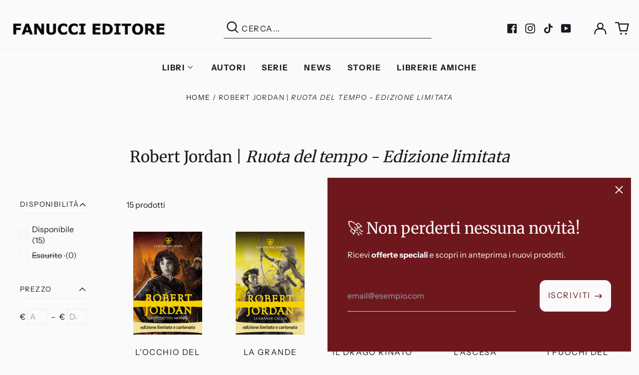

--- FILE ---
content_type: text/html; charset=utf-8
request_url: https://www.fanucci.it/collections/robert-jordan-em-ruota-del-tempo-edizione-limitata-em
body_size: 42689
content:








    
    
    
            
    
        
    
    
















<!doctype html>
<html class="no-js supports-no-cookies" lang="it">
<head><link href="//www.fanucci.it/cdn/shop/t/14/assets/tiny.content.min.css?v=4682" rel="stylesheet" type="text/css" media="all" />
  <meta charset="utf-8">
  <meta http-equiv="X-UA-Compatible" content="IE=edge">
  <meta name="viewport" content="width=device-width,initial-scale=1">
  <meta name="theme-color" content="#000000">
  <link rel="canonical" href="https://www.fanucci.it/collections/robert-jordan-em-ruota-del-tempo-edizione-limitata-em">
  
  <script src="https://ajax.googleapis.com/ajax/libs/jquery/3.6.0/jquery.min.js"></script>
  
  
<link rel="shortcut icon" href="//www.fanucci.it/cdn/shop/files/FE_nero_32x32.png?v=1718267692" type="image/png"><title>Robert Jordan | Ruota del tempo - Edizione limitata
&ndash; Fanucci Editore</title><meta property="og:site_name" content="Fanucci Editore">
<meta property="og:url" content="https://www.fanucci.it/collections/robert-jordan-em-ruota-del-tempo-edizione-limitata-em">
<meta property="og:title" content="Robert Jordan | Ruota del tempo - Edizione limitata">
<meta property="og:type" content="product.group">
<meta property="og:description" content="Fanucci editore. novita del mese · novità del mese · avventura e fantasy · fantascienza · teens · thriller e noir · rosacrime · narrativa · ragazzi.">


<meta name="twitter:card" content="summary_large_image">
<meta name="twitter:title" content="Robert Jordan | Ruota del tempo - Edizione limitata">
<meta name="twitter:description" content="Fanucci editore. novita del mese · novità del mese · avventura e fantasy · fantascienza · teens · thriller e noir · rosacrime · narrativa · ragazzi.">
<style>
  

  

  
  

  
  

  
  
:root {
    --base-font-size: 100.0%;
    --base-line-height: 1.4;
    
    --color-primary-accent: rgb(110, 24, 30);
    --color-primary-text: rgb(26, 26, 35);
    --color-primary-text-rgb: 26, 26, 35;
    --color-primary-background: rgb(250, 250, 250);
    --color-primary-background-hex: #fafafa;
    --color-primary-meta: rgb(50, 49, 49);
    --color-primary-text--overlay: rgb(250, 250, 250);
    --color-primary-accent--overlay: rgb(250, 250, 250);
    --color-primary-text-placeholder: rgba(26, 26, 35, 0.1);
    --color-primary-background-0: rgba(250, 250, 250, 0);
    --color-primary-border: #ebebeb;

    /*
    Secondary color scheme
    */
    --color-secondary-accent: rgb(250, 250, 250);
    --color-secondary-text: rgb(250, 250, 250);
    --color-secondary-background: rgb(110, 24, 30);
    --color-secondary-background-hex: #6e181e;
    --color-secondary-meta: rgb(26, 26, 35);
    --color-secondary-text--overlay: rgb(110, 24, 30);
    --color-secondary-accent--overlay: rgb(110, 24, 30);
    --color-secondary-text-placeholder: rgba(250, 250, 250, 0.1);
    --color-secondary-background-0: rgba(110, 24, 30, 0);
    --color-secondary-border: #cfcfcf;

    /*
    Tertiary color scheme
    */
    --color-tertiary-accent: rgb(26, 26, 35);
    --color-tertiary-text: rgb(250, 250, 250);
    --color-tertiary-background: rgb(110, 24, 30);
    --color-tertiary-background-hex: #6e181e;
    --color-tertiary-meta: rgb(255, 255, 255);
    --color-tertiary-text--overlay: rgb(110, 24, 30);
    --color-tertiary-accent--overlay: rgb(255, 255, 255);
    --color-tertiary-text-placeholder: rgba(250, 250, 250, 0.1);
    --color-tertiary-background-0: rgba(110, 24, 30, 0);
    --color-tertiary-border: #ffffff;

    --color-white-text: rgb(255, 255, 255);
    --color-black-text:  rgb(0, 0, 0);
    --color-white-accent: rgb(255, 255, 255);
    --color-black-accent: rgb(0, 0, 0);
    --color-white-text--overlay: rgb(26, 26, 35);
    --color-black-text--overlay: rgb(250, 250, 250);


    --heading-font: Merriweather, serif;
    --heading-font-weight: 400;
    --heading-font-style: normal;

    --body-font: "Instrument Sans", sans-serif;
    --body-font-weight: 400;
    --body-font-style: normal;
    --body-font-bold-weight: bold;

    --secondary-font: "Instrument Sans", sans-serif;
    --secondary-font-weight: 400;
    --secondary-font-style: normal;

    --heading-letterspacing: 0.0;
    --heading-capitalize: none;
    --text-overlay-letterspacing: 0.0;

    --navigation-font: ;
    --navigation-font-weight: ;
    --navigation-font-style: ;

    --navigation-capitalize: none;
    --navigation-letterspacing: 0.0em;

    --section-title-capitalize: none;
    --section-title-letterspacing: 0.0em;
    --section-title-align: center;

    --secondary-title-capitalize: uppercase;
    --secondary-letterspacing: 0.1em;

    --rte-font-size: 1rem;

    /*
    SVG ico select
    */
    --icon-svg-select: url(//www.fanucci.it/cdn/shop/t/14/assets/ico-select.svg?v=165064643547744354671667909305);
    --icon-svg-select-primary: url(//www.fanucci.it/cdn/shop/t/14/assets/ico-select-primary.svg?v=9103437406036970881669109706);
    --icon-svg-select-secondary: url(//www.fanucci.it/cdn/shop/t/14/assets/ico-select-secondary.svg?v=83501180249727127621669127507);
    --icon-svg-select-tertiary: url(//www.fanucci.it/cdn/shop/t/14/assets/ico-select-tertiary.svg?v=83501180249727127621669127508);

    --border-width: 1px;
    --text-width: 1px;

    --button-baseline-adjust: -0.0675rem;

    --header-height: 120px;
    --announcement-bar-height: 44px;
    --header-height-no-search: 120px;
    --payment-button-height: 60px;

</style>
<meta property="og:site_name" content="Fanucci Editore">
<meta property="og:url" content="https://www.fanucci.it/collections/robert-jordan-em-ruota-del-tempo-edizione-limitata-em">
<meta property="og:title" content="Robert Jordan | Ruota del tempo - Edizione limitata">
<meta property="og:type" content="product.group">
<meta property="og:description" content="Fanucci editore. novita del mese · novità del mese · avventura e fantasy · fantascienza · teens · thriller e noir · rosacrime · narrativa · ragazzi.">


<meta name="twitter:card" content="summary_large_image">
<meta name="twitter:title" content="Robert Jordan | Ruota del tempo - Edizione limitata">
<meta name="twitter:description" content="Fanucci editore. novita del mese · novità del mese · avventura e fantasy · fantascienza · teens · thriller e noir · rosacrime · narrativa · ragazzi.">

  <style>#MainContent{opacity:0;visibility:hidden}[x-cloak]{display:none!important}html.js [fade-in-sections] #MainContent [data-fade-in]{opacity:0;transform:translateY(50px);transition-duration:1s;transition-duration:.25s;transition-property:transform,opacity;transition-timing-function:cubic-bezier(.4,0,.2,1)}html.js [fade-in-sections] #MainContent [data-fade-in].in-view{opacity:1;transform:translateY(0)}html.js [fade-in-sections] #MainContent .shopify-section.will-mutate [data-fade-in].in-view{transition-duration:.25s}html{-webkit-text-size-adjust:100%;line-height:1.15;-moz-tab-size:4;-o-tab-size:4;tab-size:4}body{font-family:system-ui,-apple-system,Segoe UI,Roboto,Helvetica,Arial,sans-serif,Apple Color Emoji,Segoe UI Emoji;margin:0}hr{color:inherit;height:0}abbr[title]{-webkit-text-decoration:underline dotted;text-decoration:underline dotted}b,strong{font-weight:bolder}code,kbd,pre,samp{font-family:ui-monospace,SFMono-Regular,Consolas,Liberation Mono,Menlo,monospace;font-size:1em}small{font-size:80%}sub,sup{font-size:75%;line-height:0;position:relative;vertical-align:baseline}sub{bottom:-.25em}sup{top:-.5em}table{border-color:inherit;text-indent:0}button,input,optgroup,select,textarea{font-family:inherit;font-size:100%;line-height:1.15;margin:0}button,select{text-transform:none}[type=button],[type=reset],[type=submit],button{-webkit-appearance:button}::-moz-focus-inner{border-style:none;padding:0}:-moz-focusring{outline:1px dotted ButtonText}:-moz-ui-invalid{box-shadow:none}legend{padding:0}progress{vertical-align:baseline}::-webkit-inner-spin-button,::-webkit-outer-spin-button{height:auto}[type=search]{-webkit-appearance:textfield;outline-offset:-2px}::-webkit-search-decoration{-webkit-appearance:none}::-webkit-file-upload-button{-webkit-appearance:button;font:inherit}summary{display:list-item}blockquote,dd,dl,figure,h1,h2,h3,h4,h5,h6,hr,p,pre{margin:0}button{background-color:transparent;background-image:none}fieldset,ol,ul{margin:0;padding:0}ol,ul{list-style:none}html{font-family:ui-sans-serif,system-ui,-apple-system,BlinkMacSystemFont,Segoe UI,Roboto,Helvetica Neue,Arial,Noto Sans,sans-serif,Apple Color Emoji,Segoe UI Emoji,Segoe UI Symbol,Noto Color Emoji;line-height:1.5}body{font-family:inherit;line-height:inherit}*,:after,:before{border:0 solid;box-sizing:border-box}hr{border-top-width:1px}img{border-style:solid}textarea{resize:vertical}input::-moz-placeholder,textarea::-moz-placeholder{color:#9ca3af;opacity:1}input:-ms-input-placeholder,textarea:-ms-input-placeholder{color:#9ca3af;opacity:1}input::placeholder,textarea::placeholder{color:#9ca3af;opacity:1}[role=button],button{cursor:pointer}:-moz-focusring{outline:auto}table{border-collapse:collapse}h1,h2,h3,h4,h5,h6{font-size:inherit;font-weight:inherit}a{color:inherit;text-decoration:inherit}button,input,optgroup,select,textarea{color:inherit;line-height:inherit;padding:0}code,kbd,pre,samp{font-family:ui-monospace,SFMono-Regular,Menlo,Monaco,Consolas,Liberation Mono,Courier New,monospace}audio,canvas,embed,iframe,img,object,svg,video{display:block;vertical-align:middle}img,video{height:auto;max-width:100%}*,:after,:before{--tw-border-opacity:1;border-color:rgba(229,231,235,var(--tw-border-opacity))}.container{width:100%}@media (min-width:40em){.container{max-width:40em}}@media (min-width:48em){.container{max-width:48em}}@media (min-width:64em){.container{max-width:64em}}@media (min-width:80em){.container{max-width:80em}}.fixed{position:fixed}.absolute{position:absolute}.relative{position:relative}.top-0{top:0}.top-1\/2{top:50%}.right-0{right:0}.bottom-0{bottom:0}.bottom-4{bottom:1rem}.bottom-border-width{bottom:var(--border-width)}.left-0{left:0}.z-10{z-index:10}.z-20{z-index:20}.z-50{z-index:50}.z-60{z-index:70}.z-99{z-index:99}.z-100{z-index:100}.-m-1{margin:-.25rem}.mx-auto{margin-left:auto;margin-right:auto}.-mx-4{margin-left:-1rem;margin-right:-1rem}.mt-1{margin-top:.25rem}.mt-4{margin-top:1rem}.-mt-2{margin-top:-.5rem}.mr-1{margin-right:.25rem}.mr-4{margin-right:1rem}.mr-10{margin-right:2.5rem}.mb-4{margin-bottom:1rem}.ml-4{margin-left:1rem}.ml-8{margin-left:2rem}.block{display:block}.inline-block{display:inline-block}.flex{display:flex}.grid{display:grid}.hidden{display:none}.h-5{height:1.25rem}.h-6{height:1.5rem}.h-7{height:1.75rem}.h-32{height:8rem}.h-header-no-search{height:var(--header-height-no-search)}.max-h-screen-header{max-height:calc(100vh - var(--header-height, 0px))}.w-0{width:0}.w-3{width:.75rem}.w-5{width:1.25rem}.w-6{width:1.5rem}.w-7{width:1.75rem}.w-1\/3{width:33.333333%}.w-full{width:100%}.flex-grow-0{flex-grow:0}.flex-grow{flex-grow:1}.origin-center{transform-origin:center}.transform{--tw-translate-x:0;--tw-translate-y:0;--tw-rotate:0;--tw-skew-x:0;--tw-skew-y:0;--tw-scale-x:1;--tw-scale-y:1;transform:translateX(var(--tw-translate-x)) translateY(var(--tw-translate-y)) rotate(var(--tw-rotate)) skewX(var(--tw-skew-x)) skewY(var(--tw-skew-y)) scaleX(var(--tw-scale-x)) scaleY(var(--tw-scale-y))}.translate-x-1\/4{--tw-translate-x:25%}.translate-y-0{--tw-translate-y:0px}.translate-y-1\/4{--tw-translate-y:25%}.translate-y-full{--tw-translate-y:100%}.-translate-y-1\/2{--tw-translate-y:-50%}.-translate-y-1\/4{--tw-translate-y:-25%}.-translate-y-full{--tw-translate-y:-100%}.translate-y-search-results{--tw-translate-y:calc(100% - var(--border-width))}.rotate-180{--tw-rotate:180deg}.grid-flow-row-dense{grid-auto-flow:row dense}.flex-wrap{flex-wrap:wrap}.items-center{align-items:center}.justify-start{justify-content:flex-start}.justify-end{justify-content:flex-end}.justify-center{justify-content:center}.justify-between{justify-content:space-between}.overflow-hidden{overflow:hidden}.overflow-y-auto{overflow-y:auto}.rounded-full{border-radius:9999px}.border{border-width:1px}.border-b-theme-width{border-bottom-width:var(--border-width)}.border-transparent{border-color:transparent}.border-primary-text{border-color:var(--color-primary-text)}.border-primary-accent{border-color:var(--color-primary-accent)}.border-primary-border{border-color:var(--color-primary-border)}.border-secondary-text{border-color:var(--color-secondary-text)}.border-secondary-accent{border-color:var(--color-secondary-accent)}.border-tertiary-text{border-color:var(--color-tertiary-text)}.border-tertiary-accent{border-color:var(--color-tertiary-accent)}.focus-within\:border-primary-text:focus-within{border-color:var(--color-primary-text)}.focus-within\:border-primary-accent:focus-within{border-color:var(--color-primary-accent)}.focus-within\:border-secondary-text:focus-within{border-color:var(--color-secondary-text)}.focus-within\:border-secondary-accent:focus-within{border-color:var(--color-secondary-accent)}.focus-within\:border-tertiary-text:focus-within{border-color:var(--color-tertiary-text)}.focus-within\:border-tertiary-accent:focus-within{border-color:var(--color-tertiary-accent)}.hover\:border-primary-text:hover{border-color:var(--color-primary-text)}.hover\:border-primary-accent:hover{border-color:var(--color-primary-accent)}.hover\:border-secondary-text:hover{border-color:var(--color-secondary-text)}.hover\:border-secondary-accent:hover{border-color:var(--color-secondary-accent)}.hover\:border-tertiary-text:hover{border-color:var(--color-tertiary-text)}.hover\:border-tertiary-accent:hover{border-color:var(--color-tertiary-accent)}.focus\:border-primary-text:focus{border-color:var(--color-primary-text)}.focus\:border-primary-accent:focus{border-color:var(--color-primary-accent)}.focus\:border-secondary-text:focus{border-color:var(--color-secondary-text)}.focus\:border-secondary-accent:focus{border-color:var(--color-secondary-accent)}.focus\:border-tertiary-text:focus{border-color:var(--color-tertiary-text)}.focus\:border-tertiary-accent:focus{border-color:var(--color-tertiary-accent)}.bg-primary-text{background-color:var(--color-primary-text)}.bg-primary-background{background-color:var(--color-primary-background)}.bg-secondary-text{background-color:var(--color-secondary-text)}.bg-secondary-background{background-color:var(--color-secondary-background)}.bg-tertiary-text{background-color:var(--color-tertiary-text)}.bg-tertiary-background{background-color:var(--color-tertiary-background)}.bg-white-text{background-color:var(--color-white-text)}.bg-black-text{background-color:var(--color-black-text)}.bg-gradient-to-b{background-image:linear-gradient(to bottom,var(--tw-gradient-stops))}.from-black{--tw-gradient-from:#000;--tw-gradient-stops:var(--tw-gradient-from),var(--tw-gradient-to,transparent)}.from-white{--tw-gradient-from:#fff;--tw-gradient-stops:var(--tw-gradient-from),var(--tw-gradient-to,hsla(0,0%,100%,0))}.to-transparent{--tw-gradient-to:transparent}.fill-current{fill:currentColor}.p-1{padding:.25rem}.px-4{padding-left:1rem;padding-right:1rem}.py-1{padding-bottom:.25rem;padding-top:.25rem}.py-2{padding-bottom:.5rem;padding-top:.5rem}.py-4{padding-bottom:1rem;padding-top:1rem}.pt-2{padding-top:.5rem}.pr-1{padding-right:.25rem}.pb-4{padding-bottom:1rem}.pl-9{padding-left:2.25rem}.text-left{text-align:left}.text-center{text-align:center}.text-right{text-align:right}.align-middle{vertical-align:middle}.text-xs{font-size:.64rem}.text-sm,.text-xs{line-height:var(--base-line-height)}.text-sm{font-size:.875rem}.text-base{font-size:1rem}.text-base,.text-xl{line-height:var(--base-line-height)}.text-xl{font-size:1.563rem}.font-bold{font-weight:700}.italic{font-style:italic}.oldstyle-nums{--tw-ordinal:var(--tw-empty,/*!*/ /*!*/);--tw-slashed-zero:var(--tw-empty,/*!*/ /*!*/);--tw-numeric-figure:var(--tw-empty,/*!*/ /*!*/);--tw-numeric-spacing:var(--tw-empty,/*!*/ /*!*/);--tw-numeric-fraction:var(--tw-empty,/*!*/ /*!*/);--tw-numeric-figure:oldstyle-nums;font-variant-numeric:var(--tw-ordinal) var(--tw-slashed-zero) var(--tw-numeric-figure) var(--tw-numeric-spacing) var(--tw-numeric-fraction)}.leading-zero{line-height:0}.text-primary-text{color:var(--color-primary-text)}.text-primary-text-overlay{color:var(--color-primary-text--overlay)}.text-secondary-text{color:var(--color-secondary-text)}.text-secondary-text-overlay{color:var(--color-secondary-text--overlay)}.text-tertiary-text{color:var(--color-tertiary-text)}.text-tertiary-text-overlay{color:var(--color-tertiary-text--overlay)}.text-white-text{color:var(--color-white-text)}.text-black-text{color:var(--color-black-text)}.text-white-text-overlay{color:var(--color-white-text--overlay)}.text-black-text-overlay{color:var(--color-black-text--overlay)}.hover\:text-primary-accent:hover{color:var(--color-primary-accent)}.hover\:text-secondary-accent:hover{color:var(--color-secondary-accent)}.hover\:text-tertiary-accent:hover{color:var(--color-tertiary-accent)}.hover\:text-white-accent:hover{color:var(--color-white-accent)}.hover\:text-black-accent:hover{color:var(--color-black-accent)}.placeholder-current::-moz-placeholder{color:currentColor}.placeholder-current:-ms-input-placeholder{color:currentColor}.placeholder-current::placeholder{color:currentColor}.opacity-0{opacity:0}.opacity-100{opacity:1}*,:after,:before{--tw-shadow:0 0 #0000;--tw-ring-inset:var(--tw-empty,/*!*/ /*!*/);--tw-ring-offset-width:0px;--tw-ring-offset-color:#fff;--tw-ring-color:rgba(59,130,246,0.5);--tw-ring-offset-shadow:0 0 #0000;--tw-ring-shadow:0 0 #0000}.transition{transition-duration:.15s;transition-property:background-color,border-color,color,fill,stroke,opacity,box-shadow,transform,filter,-webkit-backdrop-filter;transition-property:background-color,border-color,color,fill,stroke,opacity,box-shadow,transform,filter,backdrop-filter;transition-property:background-color,border-color,color,fill,stroke,opacity,box-shadow,transform,filter,backdrop-filter,-webkit-backdrop-filter;transition-timing-function:cubic-bezier(.4,0,.2,1)}.transition-opacity{transition-duration:.15s;transition-property:opacity;transition-timing-function:cubic-bezier(.4,0,.2,1)}.transition-transform{transition-duration:.15s;transition-property:transform;transition-timing-function:cubic-bezier(.4,0,.2,1)}.duration-200{transition-duration:.2s}html{scroll-padding-top:2.5rem}body{background-color:var(--color-primary-background);color:var(--color-primary-text);display:flex;flex-direction:column;min-height:100vh}html{--payment-terms-background-color:var(--color-primary-background-hex);background-color:var(--color-primary-background);color:var(--color-primary-text);font-size:var(--base-font-size);line-height:var(--base-line-height)}.font-heading{font-family:var(--heading-font);font-style:var(--heading-font-style);font-weight:var(--heading-font-weight);letter-spacing:var(--heading-letterspacing);text-transform:var(--heading-capitalize)}.font-body{font-family:var(--body-font);font-style:var(--body-font-style);font-weight:var(--body-font-weight);text-transform:var(--body-font-style)}.font-secondary{font-family:var(--secondary-font);font-style:var(--secondary-font-style);font-weight:var(--secondary-font-weight);letter-spacing:var(--secondary-letterspacing);text-transform:var(--secondary-title-capitalize)}.responsive-image-wrapper:before{content:"";display:block}.responsive-image{opacity:0}.responsive-image.lazyloaded{opacity:1}.responsive-image-placeholder{opacity:.05}.responsive-image.lazyloaded+.responsive-image-placeholder{opacity:0}.text-primary-text .responsive-image-placeholder{background-color:var(--color-primary-text)}.text-secondary-text .responsive-image-placeholder{background-color:var(--color-secondary-text)}.text-tertiary-text .responsive-image-placeholder{background-color:var(--color-tertiary-text)}.no-js .responsive-image-placeholder{display:none}.visually-hidden{clip:rect(0 0 0 0);border:0;height:1px;margin:-1px;overflow:hidden;padding:0;position:absolute!important;width:1px}svg{height:100%;width:100%}.no-js:not(html),[hidden],[x-cloak]{display:none}.no-js .no-js:not(html){display:block}.supports-no-cookies:not(html),[hidden],html.no-js .js-enabled{display:none}.supports-no-cookies .supports-no-cookies:not(html){display:block}.skip-link{background-color:var(--color-primary-text);color:var(--color-primary-background);left:0;opacity:0;padding:1rem;pointer-events:none;position:absolute;top:0;z-index:50}.skip-link:focus{opacity:1;pointer-events:auto}.btn-solid-primary-text,.payment-buttons-primary-text .shopify-payment-button .shopify-payment-button__button,.payment-buttons-primary-text .shopify-payment-button .shopify-payment-button__button--unbranded{background:var(--color-primary-text);color:var(--color-primary-text--overlay)}.btn-solid-primary-text:focus,.btn-solid-primary-text:hover,.payment-buttons-primary-text .shopify-payment-button .shopify-payment-button__button--unbranded:focus,.payment-buttons-primary-text .shopify-payment-button .shopify-payment-button__button--unbranded:hover,.payment-buttons-primary-text .shopify-payment-button .shopify-payment-button__button:focus,.payment-buttons-primary-text .shopify-payment-button .shopify-payment-button__button:hover{background:var(--color-primary-accent);border-color:var(--color-primary-accent);color:var(--color-primary-accent--overlay)}.btn-outline-primary-text{border-color:var(--color-primary-text);color:var(--color-primary-text)}.btn-outline-primary-text:focus,.btn-outline-primary-text:hover{border-color:var(--color-primary-accent);color:var(--color-primary-accent)}.btn-primary-accent-full,.btn-solid-primary-accent,.payment-buttons-primary-accent .shopify-payment-button .shopify-payment-button__button,.payment-buttons-primary-accent .shopify-payment-button .shopify-payment-button__button--unbranded{background:var(--color-primary-accent);border-color:var(--color-primary-accent);color:var(--color-primary-accent--overlay)}.btn-primary-accent-full:focus,.btn-primary-accent-full:hover,.btn-solid-primary-accent:focus,.btn-solid-primary-accent:hover,.payment-buttons-primary-accent .shopify-payment-button .shopify-payment-button__button--unbranded:focus,.payment-buttons-primary-accent .shopify-payment-button .shopify-payment-button__button--unbranded:hover,.payment-buttons-primary-accent .shopify-payment-button .shopify-payment-button__button:focus,.payment-buttons-primary-accent .shopify-payment-button .shopify-payment-button__button:hover{background:var(--color-primary-text);border-color:var(--color-primary-text);color:var(--color-primary-text--overlay)}.btn-outline-primary-accent{border-color:var(--color-primary-accent);color:var(--color-primary-accent)}.btn-outline-primary-accent:focus,.btn-outline-primary-accent:hover{border-color:var(--color-primary-text);color:var(--color-primary-text)}.btn-solid-secondary-text,.payment-buttons-secondary-text .shopify-payment-button .shopify-payment-button__button,.payment-buttons-secondary-text .shopify-payment-button .shopify-payment-button__button--unbranded{background:var(--color-secondary-text);color:var(--color-secondary-text--overlay)}.btn-solid-secondary-text:focus,.btn-solid-secondary-text:hover,.payment-buttons-secondary-text .shopify-payment-button .shopify-payment-button__button--unbranded:focus,.payment-buttons-secondary-text .shopify-payment-button .shopify-payment-button__button--unbranded:hover,.payment-buttons-secondary-text .shopify-payment-button .shopify-payment-button__button:focus,.payment-buttons-secondary-text .shopify-payment-button .shopify-payment-button__button:hover{background:var(--color-secondary-accent);border-color:var(--color-secondary-accent);color:var(--color-secondary-accent--overlay)}.btn-outline-secondary-text{border-color:var(--color-secondary-text);color:var(--color-secondary-text)}.btn-outline-secondary-text:focus,.btn-outline-secondary-text:hover{border-color:var(--color-secondary-accent);color:var(--color-secondary-accent)}.btn-secondary-accent-full,.btn-solid-secondary-accent,.payment-buttons-secondary-accent .shopify-payment-button .shopify-payment-button__button,.payment-buttons-secondary-accent .shopify-payment-button .shopify-payment-button__button--unbranded{background:var(--color-secondary-accent);border-color:var(--color-secondary-accent);color:var(--color-secondary-accent--overlay)}.btn-secondary-accent-full:focus,.btn-secondary-accent-full:hover,.btn-solid-secondary-accent:focus,.btn-solid-secondary-accent:hover,.payment-buttons-secondary-accent .shopify-payment-button .shopify-payment-button__button--unbranded:focus,.payment-buttons-secondary-accent .shopify-payment-button .shopify-payment-button__button--unbranded:hover,.payment-buttons-secondary-accent .shopify-payment-button .shopify-payment-button__button:focus,.payment-buttons-secondary-accent .shopify-payment-button .shopify-payment-button__button:hover{background:var(--color-secondary-text);border-color:var(--color-secondary-text);color:var(--color-secondary-text--overlay)}.btn-outline-secondary-accent{border-color:var(--color-secondary-accent);color:var(--color-secondary-accent)}.btn-outline-secondary-accent:focus,.btn-outline-secondary-accent:hover{border-color:var(--color-secondary-text);color:var(--color-secondary-text)}.btn-solid-tertiary-text,.payment-buttons-tertiary-text .shopify-payment-button .shopify-payment-button__button,.payment-buttons-tertiary-text .shopify-payment-button .shopify-payment-button__button--unbranded{background:var(--color-tertiary-text);color:var(--color-tertiary-text--overlay)}.btn-solid-tertiary-text:focus,.btn-solid-tertiary-text:hover,.payment-buttons-tertiary-text .shopify-payment-button .shopify-payment-button__button--unbranded:focus,.payment-buttons-tertiary-text .shopify-payment-button .shopify-payment-button__button--unbranded:hover,.payment-buttons-tertiary-text .shopify-payment-button .shopify-payment-button__button:focus,.payment-buttons-tertiary-text .shopify-payment-button .shopify-payment-button__button:hover{background:var(--color-tertiary-accent);border-color:var(--color-tertiary-accent);color:var(--color-tertiary-accent--overlay)}.btn-outline-tertiary-text{border-color:var(--color-tertiary-text);color:var(--color-tertiary-text)}.btn-outline-tertiary-text:focus,.btn-outline-tertiary-text:hover{border-color:var(--color-tertiary-accent);color:var(--color-tertiary-accent)}.btn-solid-tertiary-accent,.btn-tertiary-accent-full,.payment-buttons-tertiary-accent .shopify-payment-button .shopify-payment-button__button,.payment-buttons-tertiary-accent .shopify-payment-button .shopify-payment-button__button--unbranded{background:var(--color-tertiary-accent);border-color:var(--color-tertiary-accent);color:var(--color-tertiary-accent--overlay)}.btn-solid-tertiary-accent:focus,.btn-solid-tertiary-accent:hover,.btn-tertiary-accent-full:focus,.btn-tertiary-accent-full:hover,.payment-buttons-tertiary-accent .shopify-payment-button .shopify-payment-button__button--unbranded:focus,.payment-buttons-tertiary-accent .shopify-payment-button .shopify-payment-button__button--unbranded:hover,.payment-buttons-tertiary-accent .shopify-payment-button .shopify-payment-button__button:focus,.payment-buttons-tertiary-accent .shopify-payment-button .shopify-payment-button__button:hover{background:var(--color-tertiary-text);border-color:var(--color-tertiary-text);color:var(--color-tertiary-text--overlay)}.btn-outline-tertiary-accent{border-color:var(--color-tertiary-accent);color:var(--color-tertiary-accent)}.btn-outline-tertiary-accent:focus,.btn-outline-tertiary-accent:hover{border-color:var(--color-tertiary-text);color:var(--color-tertiary-text)}.btn-solid-white-accent,.btn-solid-white-text{background:var(--color-white-text);border-color:var(--color-white-text);color:var(--color-white-text--overlay)}.btn-solid-white-accent:focus,.btn-solid-white-accent:hover,.btn-solid-white-text:focus,.btn-solid-white-text:hover{background:var(--color-primary-accent);border-color:var(--color-primary-accent);color:var(--color-primary-accent--overlay)}.btn-solid-black-accent,.btn-solid-black-text{background:var(--color-black-text);border-color:var(--color-black-text);color:var(--color-black-text--overlay)}.btn-solid-black-accent:focus,.btn-solid-black-accent:hover,.btn-solid-black-text:focus,.btn-solid-black-text:hover{background:var(--color-primary-accent);border-color:var(--color-primary-accent);color:var(--color-primary-accent--overlay)}.button span,.button svg,button span,button svg{pointer-events:none}input{background-color:var(--color-primary-background)}select{-webkit-appearance:none;-moz-appearance:none;appearance:none;background-color:transparent;background-image:var(--icon-svg-select);background-position:100%;background-repeat:no-repeat;background-size:1rem 1rem;border-width:0;border-bottom-width:var(--text-width);border-color:var(--color-primary-border);display:block;padding-bottom:.75rem;padding-top:.75rem;width:100%}select.text-primary-text{background-image:var(--icon-svg-select-primary)}select.text-secondary-text{background-image:var(--icon-svg-select-secondary)}select.text-tertiary-text{background-image:var(--icon-svg-select-tertiary)}.bg-primary-background{--payment-terms-background-color:var(--color-primary-background-hex)}.bg-secondary-background{--payment-terms-background-color:var(--color-secondary-background-hex)}.bg-tertiary-background{--payment-terms-background-color:var(--color-tertiary-background-hex)}.section-y-padding{padding-bottom:2rem;padding-top:2rem}@media (min-width:64em){.section-y-padding{padding-bottom:4rem;padding-top:4rem}}.section-x-padding{padding-left:1.25rem;padding-right:1.25rem}@media (min-width:64em){.section-x-padding{padding-left:2.5rem;padding-right:2.5rem}}.background-video-wrapper--full-screen{padding-bottom:calc(100vh - var(--header-height, 0px))}@media (min-width:1024px){.lg\:background-video-wrapper--full-screen{padding-bottom:calc(100vh - var(--header-height, 0px))}}.background-video-wrapper--full-screen.hero-video{padding-bottom:calc(100vh - var(--announcement-bar-height, 0px))}@media (min-width:1024px){.lg\:background-video-wrapper--full-screen.hero-video{padding-bottom:calc(100vh - var(--announcement-bar-height, 0px))}}#MainContent .shopify-section:first-of-type .section-with-no-padding .h-screen-header,#MainContent .shopify-section:first-of-type .section-with-no-top-padding .h-screen-header{height:calc(100vh - var(--header-height, 0px))}@media (max-width:1023px){#MainContent .shopify-section:first-of-type .section-with-no-padding .background-video-wrapper--full-screen,#MainContent .shopify-section:first-of-type .section-with-no-top-padding .background-video-wrapper--full-screen{padding-bottom:calc(100vh - var(--header-height, 0px))}}@media (min-width:1024px){#MainContent .shopify-section:first-of-type .section-with-no-padding .lg\:background-video-wrapper--full-screen,#MainContent .shopify-section:first-of-type .section-with-no-top-padding .lg\:background-video-wrapper--full-screen{padding-bottom:calc(100vh - var(--header-height, 0px))}}#MainContent .shopify-section:last-of-type .section-with-no-bottom-padding,#MainContent .shopify-section:last-of-type .section-with-no-padding{margin-bottom:calc(var(--border-width)*-1)}@media (max-width:1023px){#MainContent .shopify-section:first-of-type .section-with-no-padding-mobile{margin-top:calc(var(--border-width)*-1)}}@media (min-width:40em){.sm\:border-primary-text{border-color:var(--color-primary-text)}.sm\:border-primary-accent{border-color:var(--color-primary-accent)}.sm\:border-secondary-text{border-color:var(--color-secondary-text)}.sm\:border-secondary-accent{border-color:var(--color-secondary-accent)}.sm\:border-tertiary-text{border-color:var(--color-tertiary-text)}.sm\:border-tertiary-accent{border-color:var(--color-tertiary-accent)}.sm\:focus-within\:border-primary-text:focus-within{border-color:var(--color-primary-text)}.sm\:focus-within\:border-primary-accent:focus-within{border-color:var(--color-primary-accent)}.sm\:focus-within\:border-secondary-text:focus-within{border-color:var(--color-secondary-text)}.sm\:focus-within\:border-secondary-accent:focus-within{border-color:var(--color-secondary-accent)}.sm\:focus-within\:border-tertiary-text:focus-within{border-color:var(--color-tertiary-text)}.sm\:focus-within\:border-tertiary-accent:focus-within{border-color:var(--color-tertiary-accent)}.sm\:hover\:border-primary-text:hover{border-color:var(--color-primary-text)}.sm\:hover\:border-primary-accent:hover{border-color:var(--color-primary-accent)}.sm\:hover\:border-secondary-text:hover{border-color:var(--color-secondary-text)}.sm\:hover\:border-secondary-accent:hover{border-color:var(--color-secondary-accent)}.sm\:hover\:border-tertiary-text:hover{border-color:var(--color-tertiary-text)}.sm\:hover\:border-tertiary-accent:hover{border-color:var(--color-tertiary-accent)}.sm\:focus\:border-primary-text:focus{border-color:var(--color-primary-text)}.sm\:focus\:border-primary-accent:focus{border-color:var(--color-primary-accent)}.sm\:focus\:border-secondary-text:focus{border-color:var(--color-secondary-text)}.sm\:focus\:border-secondary-accent:focus{border-color:var(--color-secondary-accent)}.sm\:focus\:border-tertiary-text:focus{border-color:var(--color-tertiary-text)}.sm\:focus\:border-tertiary-accent:focus{border-color:var(--color-tertiary-accent)}.sm\:oldstyle-nums{--tw-ordinal:var(--tw-empty,/*!*/ /*!*/);--tw-slashed-zero:var(--tw-empty,/*!*/ /*!*/);--tw-numeric-figure:var(--tw-empty,/*!*/ /*!*/);--tw-numeric-spacing:var(--tw-empty,/*!*/ /*!*/);--tw-numeric-fraction:var(--tw-empty,/*!*/ /*!*/);--tw-numeric-figure:oldstyle-nums;font-variant-numeric:var(--tw-ordinal) var(--tw-slashed-zero) var(--tw-numeric-figure) var(--tw-numeric-spacing) var(--tw-numeric-fraction)}}@media (min-width:48em){.md\:border-primary-text{border-color:var(--color-primary-text)}.md\:border-primary-accent{border-color:var(--color-primary-accent)}.md\:border-secondary-text{border-color:var(--color-secondary-text)}.md\:border-secondary-accent{border-color:var(--color-secondary-accent)}.md\:border-tertiary-text{border-color:var(--color-tertiary-text)}.md\:border-tertiary-accent{border-color:var(--color-tertiary-accent)}.md\:focus-within\:border-primary-text:focus-within{border-color:var(--color-primary-text)}.md\:focus-within\:border-primary-accent:focus-within{border-color:var(--color-primary-accent)}.md\:focus-within\:border-secondary-text:focus-within{border-color:var(--color-secondary-text)}.md\:focus-within\:border-secondary-accent:focus-within{border-color:var(--color-secondary-accent)}.md\:focus-within\:border-tertiary-text:focus-within{border-color:var(--color-tertiary-text)}.md\:focus-within\:border-tertiary-accent:focus-within{border-color:var(--color-tertiary-accent)}.md\:hover\:border-primary-text:hover{border-color:var(--color-primary-text)}.md\:hover\:border-primary-accent:hover{border-color:var(--color-primary-accent)}.md\:hover\:border-secondary-text:hover{border-color:var(--color-secondary-text)}.md\:hover\:border-secondary-accent:hover{border-color:var(--color-secondary-accent)}.md\:hover\:border-tertiary-text:hover{border-color:var(--color-tertiary-text)}.md\:hover\:border-tertiary-accent:hover{border-color:var(--color-tertiary-accent)}.md\:focus\:border-primary-text:focus{border-color:var(--color-primary-text)}.md\:focus\:border-primary-accent:focus{border-color:var(--color-primary-accent)}.md\:focus\:border-secondary-text:focus{border-color:var(--color-secondary-text)}.md\:focus\:border-secondary-accent:focus{border-color:var(--color-secondary-accent)}.md\:focus\:border-tertiary-text:focus{border-color:var(--color-tertiary-text)}.md\:focus\:border-tertiary-accent:focus{border-color:var(--color-tertiary-accent)}.md\:oldstyle-nums{--tw-ordinal:var(--tw-empty,/*!*/ /*!*/);--tw-slashed-zero:var(--tw-empty,/*!*/ /*!*/);--tw-numeric-figure:var(--tw-empty,/*!*/ /*!*/);--tw-numeric-spacing:var(--tw-empty,/*!*/ /*!*/);--tw-numeric-fraction:var(--tw-empty,/*!*/ /*!*/);--tw-numeric-figure:oldstyle-nums;font-variant-numeric:var(--tw-ordinal) var(--tw-slashed-zero) var(--tw-numeric-figure) var(--tw-numeric-spacing) var(--tw-numeric-fraction)}}@media (min-width:64em){.lg\:col-span-2{grid-column:span 2/span 2}.lg\:col-end-11{grid-column-end:11}.lg\:col-end-13{grid-column-end:13}.lg\:mr-2{margin-right:.5rem}.lg\:mr-8{margin-right:2rem}.lg\:block{display:block}.lg\:inline-block{display:inline-block}.lg\:hidden{display:none}.lg\:w-auto{width:auto}.lg\:w-2\/3{width:66.666667%}.lg\:w-3\/4{width:75%}.lg\:flex-grow-0{flex-grow:0}.lg\:flex-grow{flex-grow:1}.lg\:grid-cols-12{grid-template-columns:repeat(12,minmax(0,1fr))}.lg\:gap-10{gap:2.5rem}.lg\:border-primary-text{border-color:var(--color-primary-text)}.lg\:border-primary-accent{border-color:var(--color-primary-accent)}.lg\:border-secondary-text{border-color:var(--color-secondary-text)}.lg\:border-secondary-accent{border-color:var(--color-secondary-accent)}.lg\:border-tertiary-text{border-color:var(--color-tertiary-text)}.lg\:border-tertiary-accent{border-color:var(--color-tertiary-accent)}.lg\:focus-within\:border-primary-text:focus-within{border-color:var(--color-primary-text)}.lg\:focus-within\:border-primary-accent:focus-within{border-color:var(--color-primary-accent)}.lg\:focus-within\:border-secondary-text:focus-within{border-color:var(--color-secondary-text)}.lg\:focus-within\:border-secondary-accent:focus-within{border-color:var(--color-secondary-accent)}.lg\:focus-within\:border-tertiary-text:focus-within{border-color:var(--color-tertiary-text)}.lg\:focus-within\:border-tertiary-accent:focus-within{border-color:var(--color-tertiary-accent)}.lg\:hover\:border-primary-text:hover{border-color:var(--color-primary-text)}.lg\:hover\:border-primary-accent:hover{border-color:var(--color-primary-accent)}.lg\:hover\:border-secondary-text:hover{border-color:var(--color-secondary-text)}.lg\:hover\:border-secondary-accent:hover{border-color:var(--color-secondary-accent)}.lg\:hover\:border-tertiary-text:hover{border-color:var(--color-tertiary-text)}.lg\:hover\:border-tertiary-accent:hover{border-color:var(--color-tertiary-accent)}.lg\:focus\:border-primary-text:focus{border-color:var(--color-primary-text)}.lg\:focus\:border-primary-accent:focus{border-color:var(--color-primary-accent)}.lg\:focus\:border-secondary-text:focus{border-color:var(--color-secondary-text)}.lg\:focus\:border-secondary-accent:focus{border-color:var(--color-secondary-accent)}.lg\:focus\:border-tertiary-text:focus{border-color:var(--color-tertiary-text)}.lg\:focus\:border-tertiary-accent:focus{border-color:var(--color-tertiary-accent)}.lg\:py-4{padding-bottom:1rem;padding-top:1rem}.lg\:py-8{padding-top:2rem}.lg\:pb-8,.lg\:py-8{padding-bottom:2rem}.lg\:text-3xl{font-size:2.441rem;line-height:calc(var(--base-line-height)*.9)}.lg\:oldstyle-nums{--tw-ordinal:var(--tw-empty,/*!*/ /*!*/);--tw-slashed-zero:var(--tw-empty,/*!*/ /*!*/);--tw-numeric-figure:var(--tw-empty,/*!*/ /*!*/);--tw-numeric-spacing:var(--tw-empty,/*!*/ /*!*/);--tw-numeric-fraction:var(--tw-empty,/*!*/ /*!*/);--tw-numeric-figure:oldstyle-nums;font-variant-numeric:var(--tw-ordinal) var(--tw-slashed-zero) var(--tw-numeric-figure) var(--tw-numeric-spacing) var(--tw-numeric-fraction)}}@media (min-width:80em){.xl\:border-primary-text{border-color:var(--color-primary-text)}.xl\:border-primary-accent{border-color:var(--color-primary-accent)}.xl\:border-secondary-text{border-color:var(--color-secondary-text)}.xl\:border-secondary-accent{border-color:var(--color-secondary-accent)}.xl\:border-tertiary-text{border-color:var(--color-tertiary-text)}.xl\:border-tertiary-accent{border-color:var(--color-tertiary-accent)}.xl\:focus-within\:border-primary-text:focus-within{border-color:var(--color-primary-text)}.xl\:focus-within\:border-primary-accent:focus-within{border-color:var(--color-primary-accent)}.xl\:focus-within\:border-secondary-text:focus-within{border-color:var(--color-secondary-text)}.xl\:focus-within\:border-secondary-accent:focus-within{border-color:var(--color-secondary-accent)}.xl\:focus-within\:border-tertiary-text:focus-within{border-color:var(--color-tertiary-text)}.xl\:focus-within\:border-tertiary-accent:focus-within{border-color:var(--color-tertiary-accent)}.xl\:hover\:border-primary-text:hover{border-color:var(--color-primary-text)}.xl\:hover\:border-primary-accent:hover{border-color:var(--color-primary-accent)}.xl\:hover\:border-secondary-text:hover{border-color:var(--color-secondary-text)}.xl\:hover\:border-secondary-accent:hover{border-color:var(--color-secondary-accent)}.xl\:hover\:border-tertiary-text:hover{border-color:var(--color-tertiary-text)}.xl\:hover\:border-tertiary-accent:hover{border-color:var(--color-tertiary-accent)}.xl\:focus\:border-primary-text:focus{border-color:var(--color-primary-text)}.xl\:focus\:border-primary-accent:focus{border-color:var(--color-primary-accent)}.xl\:focus\:border-secondary-text:focus{border-color:var(--color-secondary-text)}.xl\:focus\:border-secondary-accent:focus{border-color:var(--color-secondary-accent)}.xl\:focus\:border-tertiary-text:focus{border-color:var(--color-tertiary-text)}.xl\:focus\:border-tertiary-accent:focus{border-color:var(--color-tertiary-accent)}.xl\:oldstyle-nums{--tw-ordinal:var(--tw-empty,/*!*/ /*!*/);--tw-slashed-zero:var(--tw-empty,/*!*/ /*!*/);--tw-numeric-figure:var(--tw-empty,/*!*/ /*!*/);--tw-numeric-spacing:var(--tw-empty,/*!*/ /*!*/);--tw-numeric-fraction:var(--tw-empty,/*!*/ /*!*/);--tw-numeric-figure:oldstyle-nums;font-variant-numeric:var(--tw-ordinal) var(--tw-slashed-zero) var(--tw-numeric-figure) var(--tw-numeric-spacing) var(--tw-numeric-fraction)}}
</style>
  

<script>
function onLoadStylesheet() {
          var url = "//www.fanucci.it/cdn/shop/t/14/assets/theme.min.css?v=114929590138965961981667909266";
          var link = document.querySelector('link[href="' + url + '"]');
          link.loaded = true;
          link.dispatchEvent(new CustomEvent('stylesLoaded'));
        }
        window.theme_stylesheet = '//www.fanucci.it/cdn/shop/t/14/assets/theme.min.css?v=114929590138965961981667909266';
</script>
<link rel="stylesheet" href="//www.fanucci.it/cdn/shop/t/14/assets/theme.min.css?v=114929590138965961981667909266" media="print" onload="this.media='all';onLoadStylesheet();">
<noscript><link rel="stylesheet" href="//www.fanucci.it/cdn/shop/t/14/assets/theme.min.css?v=114929590138965961981667909266"></noscript>

  

  
	<link href="//www.fanucci.it/cdn/shop/t/14/assets/customLimitless.css?v=66388842242286065791678803856" rel="stylesheet" type="text/css" media="all" />

  <script type="text/javascript">
    document.documentElement.className = document.documentElement.className.replace('no-js', 'js');

    window.theme = {
      strings: {
        addToCart: "Aggiungi al Carrello",
        soldOut: "Esaurito",
        unavailable: "Non disponibile",
        onlineEvent: "",
        addressNoResults: "",
        addressQueryLimit: "",
        addressError: "",
        authError: "",
      },
      moneyFormat: "\u0026euro;{{amount}}",
      locale: "it",
    };

    
  </script>

  <style>
    @font-face {
  font-family: Merriweather;
  font-weight: 400;
  font-style: normal;
  font-display: swap;
  src: url("//www.fanucci.it/cdn/fonts/merriweather/merriweather_n4.349a72bc63b970a8b7f00dc33f5bda2ec52f79cc.woff2") format("woff2"),
       url("//www.fanucci.it/cdn/fonts/merriweather/merriweather_n4.5a396c75a89c25b516c9d3cb026490795288d821.woff") format("woff");
}

    @font-face {
  font-family: "Instrument Sans";
  font-weight: 400;
  font-style: normal;
  font-display: swap;
  src: url("//www.fanucci.it/cdn/fonts/instrument_sans/instrumentsans_n4.db86542ae5e1596dbdb28c279ae6c2086c4c5bfa.woff2") format("woff2"),
       url("//www.fanucci.it/cdn/fonts/instrument_sans/instrumentsans_n4.510f1b081e58d08c30978f465518799851ef6d8b.woff") format("woff");
}

    @font-face {
  font-family: "Instrument Sans";
  font-weight: 400;
  font-style: normal;
  font-display: swap;
  src: url("//www.fanucci.it/cdn/fonts/instrument_sans/instrumentsans_n4.db86542ae5e1596dbdb28c279ae6c2086c4c5bfa.woff2") format("woff2"),
       url("//www.fanucci.it/cdn/fonts/instrument_sans/instrumentsans_n4.510f1b081e58d08c30978f465518799851ef6d8b.woff") format("woff");
}

    @font-face {
  font-family: "Instrument Sans";
  font-weight: 700;
  font-style: normal;
  font-display: swap;
  src: url("//www.fanucci.it/cdn/fonts/instrument_sans/instrumentsans_n7.e4ad9032e203f9a0977786c356573ced65a7419a.woff2") format("woff2"),
       url("//www.fanucci.it/cdn/fonts/instrument_sans/instrumentsans_n7.b9e40f166fb7639074ba34738101a9d2990bb41a.woff") format("woff");
}

    @font-face {
  font-family: "Instrument Sans";
  font-weight: 700;
  font-style: normal;
  font-display: swap;
  src: url("//www.fanucci.it/cdn/fonts/instrument_sans/instrumentsans_n7.e4ad9032e203f9a0977786c356573ced65a7419a.woff2") format("woff2"),
       url("//www.fanucci.it/cdn/fonts/instrument_sans/instrumentsans_n7.b9e40f166fb7639074ba34738101a9d2990bb41a.woff") format("woff");
}

    @font-face {
  font-family: "Instrument Sans";
  font-weight: 400;
  font-style: italic;
  font-display: swap;
  src: url("//www.fanucci.it/cdn/fonts/instrument_sans/instrumentsans_i4.028d3c3cd8d085648c808ceb20cd2fd1eb3560e5.woff2") format("woff2"),
       url("//www.fanucci.it/cdn/fonts/instrument_sans/instrumentsans_i4.7e90d82df8dee29a99237cd19cc529d2206706a2.woff") format("woff");
}

    @font-face {
  font-family: "Instrument Sans";
  font-weight: 700;
  font-style: italic;
  font-display: swap;
  src: url("//www.fanucci.it/cdn/fonts/instrument_sans/instrumentsans_i7.d6063bb5d8f9cbf96eace9e8801697c54f363c6a.woff2") format("woff2"),
       url("//www.fanucci.it/cdn/fonts/instrument_sans/instrumentsans_i7.ce33afe63f8198a3ac4261b826b560103542cd36.woff") format("woff");
}

  </style>
  <script>
    function defineGlobalOnce(name, value) {
      if (!window[name]) {
        window[name] = value;
      }
    }
  </script>
  

  

  <!-- OutlinkStickyBtn CODE Start --><!-- OutlinkStickyBtn END --> <script>window.performance && window.performance.mark && window.performance.mark('shopify.content_for_header.start');</script><meta id="shopify-digital-wallet" name="shopify-digital-wallet" content="/3015853/digital_wallets/dialog">
<meta name="shopify-checkout-api-token" content="54b6f247fb59a6b4f9c2d81e6d989d4a">
<meta id="in-context-paypal-metadata" data-shop-id="3015853" data-venmo-supported="false" data-environment="production" data-locale="it_IT" data-paypal-v4="true" data-currency="EUR">
<link rel="alternate" type="application/atom+xml" title="Feed" href="/collections/robert-jordan-em-ruota-del-tempo-edizione-limitata-em.atom" />
<link rel="alternate" type="application/json+oembed" href="https://www.fanucci.it/collections/robert-jordan-em-ruota-del-tempo-edizione-limitata-em.oembed">
<script async="async" src="/checkouts/internal/preloads.js?locale=it-IT"></script>
<link rel="preconnect" href="https://shop.app" crossorigin="anonymous">
<script async="async" src="https://shop.app/checkouts/internal/preloads.js?locale=it-IT&shop_id=3015853" crossorigin="anonymous"></script>
<script id="apple-pay-shop-capabilities" type="application/json">{"shopId":3015853,"countryCode":"IT","currencyCode":"EUR","merchantCapabilities":["supports3DS"],"merchantId":"gid:\/\/shopify\/Shop\/3015853","merchantName":"Fanucci Editore","requiredBillingContactFields":["postalAddress","email"],"requiredShippingContactFields":["postalAddress","email"],"shippingType":"shipping","supportedNetworks":["visa","maestro","masterCard","amex"],"total":{"type":"pending","label":"Fanucci Editore","amount":"1.00"},"shopifyPaymentsEnabled":true,"supportsSubscriptions":true}</script>
<script id="shopify-features" type="application/json">{"accessToken":"54b6f247fb59a6b4f9c2d81e6d989d4a","betas":["rich-media-storefront-analytics"],"domain":"www.fanucci.it","predictiveSearch":true,"shopId":3015853,"locale":"it"}</script>
<script>var Shopify = Shopify || {};
Shopify.shop = "fanucci-editore.myshopify.com";
Shopify.locale = "it";
Shopify.currency = {"active":"EUR","rate":"1.0"};
Shopify.country = "IT";
Shopify.theme = {"name":"Label (Fanucci Theme)","id":132310270121,"schema_name":"Label","schema_version":"3.2.1","theme_store_id":null,"role":"main"};
Shopify.theme.handle = "null";
Shopify.theme.style = {"id":null,"handle":null};
Shopify.cdnHost = "www.fanucci.it/cdn";
Shopify.routes = Shopify.routes || {};
Shopify.routes.root = "/";</script>
<script type="module">!function(o){(o.Shopify=o.Shopify||{}).modules=!0}(window);</script>
<script>!function(o){function n(){var o=[];function n(){o.push(Array.prototype.slice.apply(arguments))}return n.q=o,n}var t=o.Shopify=o.Shopify||{};t.loadFeatures=n(),t.autoloadFeatures=n()}(window);</script>
<script>
  window.ShopifyPay = window.ShopifyPay || {};
  window.ShopifyPay.apiHost = "shop.app\/pay";
  window.ShopifyPay.redirectState = null;
</script>
<script id="shop-js-analytics" type="application/json">{"pageType":"collection"}</script>
<script defer="defer" async type="module" src="//www.fanucci.it/cdn/shopifycloud/shop-js/modules/v2/client.init-shop-cart-sync_DXGljDCh.it.esm.js"></script>
<script defer="defer" async type="module" src="//www.fanucci.it/cdn/shopifycloud/shop-js/modules/v2/chunk.common_Dby6QE3M.esm.js"></script>
<script type="module">
  await import("//www.fanucci.it/cdn/shopifycloud/shop-js/modules/v2/client.init-shop-cart-sync_DXGljDCh.it.esm.js");
await import("//www.fanucci.it/cdn/shopifycloud/shop-js/modules/v2/chunk.common_Dby6QE3M.esm.js");

  window.Shopify.SignInWithShop?.initShopCartSync?.({"fedCMEnabled":true,"windoidEnabled":true});

</script>
<script>
  window.Shopify = window.Shopify || {};
  if (!window.Shopify.featureAssets) window.Shopify.featureAssets = {};
  window.Shopify.featureAssets['shop-js'] = {"shop-cart-sync":["modules/v2/client.shop-cart-sync_CuycFFQA.it.esm.js","modules/v2/chunk.common_Dby6QE3M.esm.js"],"init-fed-cm":["modules/v2/client.init-fed-cm_BNG5oyTN.it.esm.js","modules/v2/chunk.common_Dby6QE3M.esm.js"],"shop-button":["modules/v2/client.shop-button_CYDCs7np.it.esm.js","modules/v2/chunk.common_Dby6QE3M.esm.js"],"init-windoid":["modules/v2/client.init-windoid_CIyZw0nM.it.esm.js","modules/v2/chunk.common_Dby6QE3M.esm.js"],"shop-cash-offers":["modules/v2/client.shop-cash-offers_CcSAlF98.it.esm.js","modules/v2/chunk.common_Dby6QE3M.esm.js","modules/v2/chunk.modal_D1Buujso.esm.js"],"shop-toast-manager":["modules/v2/client.shop-toast-manager_BX7Boar6.it.esm.js","modules/v2/chunk.common_Dby6QE3M.esm.js"],"init-shop-email-lookup-coordinator":["modules/v2/client.init-shop-email-lookup-coordinator_9H--u2Oq.it.esm.js","modules/v2/chunk.common_Dby6QE3M.esm.js"],"pay-button":["modules/v2/client.pay-button_Dij3AEMZ.it.esm.js","modules/v2/chunk.common_Dby6QE3M.esm.js"],"avatar":["modules/v2/client.avatar_BTnouDA3.it.esm.js"],"init-shop-cart-sync":["modules/v2/client.init-shop-cart-sync_DXGljDCh.it.esm.js","modules/v2/chunk.common_Dby6QE3M.esm.js"],"shop-login-button":["modules/v2/client.shop-login-button_CQ3q_nN6.it.esm.js","modules/v2/chunk.common_Dby6QE3M.esm.js","modules/v2/chunk.modal_D1Buujso.esm.js"],"init-customer-accounts-sign-up":["modules/v2/client.init-customer-accounts-sign-up_BnxtNv5b.it.esm.js","modules/v2/client.shop-login-button_CQ3q_nN6.it.esm.js","modules/v2/chunk.common_Dby6QE3M.esm.js","modules/v2/chunk.modal_D1Buujso.esm.js"],"init-shop-for-new-customer-accounts":["modules/v2/client.init-shop-for-new-customer-accounts_CKlpbIAZ.it.esm.js","modules/v2/client.shop-login-button_CQ3q_nN6.it.esm.js","modules/v2/chunk.common_Dby6QE3M.esm.js","modules/v2/chunk.modal_D1Buujso.esm.js"],"init-customer-accounts":["modules/v2/client.init-customer-accounts_BatGhs6N.it.esm.js","modules/v2/client.shop-login-button_CQ3q_nN6.it.esm.js","modules/v2/chunk.common_Dby6QE3M.esm.js","modules/v2/chunk.modal_D1Buujso.esm.js"],"shop-follow-button":["modules/v2/client.shop-follow-button_Drfnypl_.it.esm.js","modules/v2/chunk.common_Dby6QE3M.esm.js","modules/v2/chunk.modal_D1Buujso.esm.js"],"lead-capture":["modules/v2/client.lead-capture_C77H9ivN.it.esm.js","modules/v2/chunk.common_Dby6QE3M.esm.js","modules/v2/chunk.modal_D1Buujso.esm.js"],"checkout-modal":["modules/v2/client.checkout-modal_B3EdBKL4.it.esm.js","modules/v2/chunk.common_Dby6QE3M.esm.js","modules/v2/chunk.modal_D1Buujso.esm.js"],"shop-login":["modules/v2/client.shop-login_CkabS-Xl.it.esm.js","modules/v2/chunk.common_Dby6QE3M.esm.js","modules/v2/chunk.modal_D1Buujso.esm.js"],"payment-terms":["modules/v2/client.payment-terms_BgXoyFHX.it.esm.js","modules/v2/chunk.common_Dby6QE3M.esm.js","modules/v2/chunk.modal_D1Buujso.esm.js"]};
</script>
<script>(function() {
  var isLoaded = false;
  function asyncLoad() {
    if (isLoaded) return;
    isLoaded = true;
    var urls = ["https:\/\/cdn.gethypervisual.com\/assets\/hypervisual.js?shop=fanucci-editore.myshopify.com","https:\/\/gdprcdn.b-cdn.net\/js\/gdpr_cookie_consent.min.js?shop=fanucci-editore.myshopify.com","https:\/\/chimpstatic.com\/mcjs-connected\/js\/users\/e0ed8f34f913e4dac3bc8590a\/6b738876af3773ecb0530bda1.js?shop=fanucci-editore.myshopify.com"];
    for (var i = 0; i < urls.length; i++) {
      var s = document.createElement('script');
      s.type = 'text/javascript';
      s.async = true;
      s.src = urls[i];
      var x = document.getElementsByTagName('script')[0];
      x.parentNode.insertBefore(s, x);
    }
  };
  if(window.attachEvent) {
    window.attachEvent('onload', asyncLoad);
  } else {
    window.addEventListener('load', asyncLoad, false);
  }
})();</script>
<script id="__st">var __st={"a":3015853,"offset":3600,"reqid":"89a3d031-6875-4880-b389-80f46a8e2276-1769012850","pageurl":"www.fanucci.it\/collections\/robert-jordan-em-ruota-del-tempo-edizione-limitata-em","u":"929bc860b136","p":"collection","rtyp":"collection","rid":291518316713};</script>
<script>window.ShopifyPaypalV4VisibilityTracking = true;</script>
<script id="captcha-bootstrap">!function(){'use strict';const t='contact',e='account',n='new_comment',o=[[t,t],['blogs',n],['comments',n],[t,'customer']],c=[[e,'customer_login'],[e,'guest_login'],[e,'recover_customer_password'],[e,'create_customer']],r=t=>t.map((([t,e])=>`form[action*='/${t}']:not([data-nocaptcha='true']) input[name='form_type'][value='${e}']`)).join(','),a=t=>()=>t?[...document.querySelectorAll(t)].map((t=>t.form)):[];function s(){const t=[...o],e=r(t);return a(e)}const i='password',u='form_key',d=['recaptcha-v3-token','g-recaptcha-response','h-captcha-response',i],f=()=>{try{return window.sessionStorage}catch{return}},m='__shopify_v',_=t=>t.elements[u];function p(t,e,n=!1){try{const o=window.sessionStorage,c=JSON.parse(o.getItem(e)),{data:r}=function(t){const{data:e,action:n}=t;return t[m]||n?{data:e,action:n}:{data:t,action:n}}(c);for(const[e,n]of Object.entries(r))t.elements[e]&&(t.elements[e].value=n);n&&o.removeItem(e)}catch(o){console.error('form repopulation failed',{error:o})}}const l='form_type',E='cptcha';function T(t){t.dataset[E]=!0}const w=window,h=w.document,L='Shopify',v='ce_forms',y='captcha';let A=!1;((t,e)=>{const n=(g='f06e6c50-85a8-45c8-87d0-21a2b65856fe',I='https://cdn.shopify.com/shopifycloud/storefront-forms-hcaptcha/ce_storefront_forms_captcha_hcaptcha.v1.5.2.iife.js',D={infoText:'Protetto da hCaptcha',privacyText:'Privacy',termsText:'Termini'},(t,e,n)=>{const o=w[L][v],c=o.bindForm;if(c)return c(t,g,e,D).then(n);var r;o.q.push([[t,g,e,D],n]),r=I,A||(h.body.append(Object.assign(h.createElement('script'),{id:'captcha-provider',async:!0,src:r})),A=!0)});var g,I,D;w[L]=w[L]||{},w[L][v]=w[L][v]||{},w[L][v].q=[],w[L][y]=w[L][y]||{},w[L][y].protect=function(t,e){n(t,void 0,e),T(t)},Object.freeze(w[L][y]),function(t,e,n,w,h,L){const[v,y,A,g]=function(t,e,n){const i=e?o:[],u=t?c:[],d=[...i,...u],f=r(d),m=r(i),_=r(d.filter((([t,e])=>n.includes(e))));return[a(f),a(m),a(_),s()]}(w,h,L),I=t=>{const e=t.target;return e instanceof HTMLFormElement?e:e&&e.form},D=t=>v().includes(t);t.addEventListener('submit',(t=>{const e=I(t);if(!e)return;const n=D(e)&&!e.dataset.hcaptchaBound&&!e.dataset.recaptchaBound,o=_(e),c=g().includes(e)&&(!o||!o.value);(n||c)&&t.preventDefault(),c&&!n&&(function(t){try{if(!f())return;!function(t){const e=f();if(!e)return;const n=_(t);if(!n)return;const o=n.value;o&&e.removeItem(o)}(t);const e=Array.from(Array(32),(()=>Math.random().toString(36)[2])).join('');!function(t,e){_(t)||t.append(Object.assign(document.createElement('input'),{type:'hidden',name:u})),t.elements[u].value=e}(t,e),function(t,e){const n=f();if(!n)return;const o=[...t.querySelectorAll(`input[type='${i}']`)].map((({name:t})=>t)),c=[...d,...o],r={};for(const[a,s]of new FormData(t).entries())c.includes(a)||(r[a]=s);n.setItem(e,JSON.stringify({[m]:1,action:t.action,data:r}))}(t,e)}catch(e){console.error('failed to persist form',e)}}(e),e.submit())}));const S=(t,e)=>{t&&!t.dataset[E]&&(n(t,e.some((e=>e===t))),T(t))};for(const o of['focusin','change'])t.addEventListener(o,(t=>{const e=I(t);D(e)&&S(e,y())}));const B=e.get('form_key'),M=e.get(l),P=B&&M;t.addEventListener('DOMContentLoaded',(()=>{const t=y();if(P)for(const e of t)e.elements[l].value===M&&p(e,B);[...new Set([...A(),...v().filter((t=>'true'===t.dataset.shopifyCaptcha))])].forEach((e=>S(e,t)))}))}(h,new URLSearchParams(w.location.search),n,t,e,['guest_login'])})(!0,!0)}();</script>
<script integrity="sha256-4kQ18oKyAcykRKYeNunJcIwy7WH5gtpwJnB7kiuLZ1E=" data-source-attribution="shopify.loadfeatures" defer="defer" src="//www.fanucci.it/cdn/shopifycloud/storefront/assets/storefront/load_feature-a0a9edcb.js" crossorigin="anonymous"></script>
<script crossorigin="anonymous" defer="defer" src="//www.fanucci.it/cdn/shopifycloud/storefront/assets/shopify_pay/storefront-65b4c6d7.js?v=20250812"></script>
<script data-source-attribution="shopify.dynamic_checkout.dynamic.init">var Shopify=Shopify||{};Shopify.PaymentButton=Shopify.PaymentButton||{isStorefrontPortableWallets:!0,init:function(){window.Shopify.PaymentButton.init=function(){};var t=document.createElement("script");t.src="https://www.fanucci.it/cdn/shopifycloud/portable-wallets/latest/portable-wallets.it.js",t.type="module",document.head.appendChild(t)}};
</script>
<script data-source-attribution="shopify.dynamic_checkout.buyer_consent">
  function portableWalletsHideBuyerConsent(e){var t=document.getElementById("shopify-buyer-consent"),n=document.getElementById("shopify-subscription-policy-button");t&&n&&(t.classList.add("hidden"),t.setAttribute("aria-hidden","true"),n.removeEventListener("click",e))}function portableWalletsShowBuyerConsent(e){var t=document.getElementById("shopify-buyer-consent"),n=document.getElementById("shopify-subscription-policy-button");t&&n&&(t.classList.remove("hidden"),t.removeAttribute("aria-hidden"),n.addEventListener("click",e))}window.Shopify?.PaymentButton&&(window.Shopify.PaymentButton.hideBuyerConsent=portableWalletsHideBuyerConsent,window.Shopify.PaymentButton.showBuyerConsent=portableWalletsShowBuyerConsent);
</script>
<script data-source-attribution="shopify.dynamic_checkout.cart.bootstrap">document.addEventListener("DOMContentLoaded",(function(){function t(){return document.querySelector("shopify-accelerated-checkout-cart, shopify-accelerated-checkout")}if(t())Shopify.PaymentButton.init();else{new MutationObserver((function(e,n){t()&&(Shopify.PaymentButton.init(),n.disconnect())})).observe(document.body,{childList:!0,subtree:!0})}}));
</script>
<link id="shopify-accelerated-checkout-styles" rel="stylesheet" media="screen" href="https://www.fanucci.it/cdn/shopifycloud/portable-wallets/latest/accelerated-checkout-backwards-compat.css" crossorigin="anonymous">
<style id="shopify-accelerated-checkout-cart">
        #shopify-buyer-consent {
  margin-top: 1em;
  display: inline-block;
  width: 100%;
}

#shopify-buyer-consent.hidden {
  display: none;
}

#shopify-subscription-policy-button {
  background: none;
  border: none;
  padding: 0;
  text-decoration: underline;
  font-size: inherit;
  cursor: pointer;
}

#shopify-subscription-policy-button::before {
  box-shadow: none;
}

      </style>

<script>window.performance && window.performance.mark && window.performance.mark('shopify.content_for_header.end');</script>
	<meta property="orichi:collections" content="291518316713"><script type="text/javascript" async="" src="https://pixel.roughgroup.com/Content/orichipixel.min.js?shop=leggereditore.myshopify.com"></script><!-- BEGIN app block: shopify://apps/sami-b2b-lock/blocks/app-embed/8d86a3b4-97b3-44ab-adc1-ec01c5a89da9 -->
 


  <script>

    window.Samita = window.Samita || {}
    Samita.SamitaLocksAccessParams = Samita.SamitaLocksAccessParams || {}
    Samita.SamitaLocksAccessParams.settings =  {"general":{"customcss":".Lock__Watermark{\n    display: none !important;\n}\nimg[alt=\"smtImage\"] {\ncontent:url(https://cdn.shopify.com/s/files/1/0301/5853/files/folderredlocked.png?v=1742375839) !important;\nobject-fit: contain !important;\n}\nhtml body .lock__notificationFooter #passcode{\nflex:1 !important;\nbox-shadow:none !important;\n}\n\nhtml body .lock__notificationTemplateWrapper{\nwidth:50% !important;\nbox-shadow:none !important;\n}\n\nhtml body .lock__notificationTemplateWrapper .Lock__Error{\nmargin-top:5px !important;\n}\n\nhtml body .Lock__Watermark{\npadding: 0 40px !important;\n}\n\nhtml body .Lock__Watermark p{\nfont-size: 15px !important;\nfont-family: inherit;\n}\n\n@media(max-width:1024px){\nhtml body .lock__notificationTemplateWrapper{\nwidth:100% !important;\n}\n}\n\nhtml body .lock__notificationFooter #passcode:focus-visible {\nborder: 1px solid #ccc !important;\n}","price_atc":"plain_text","effect_button":"ripple","lock_image_url":"https://cdn.shopify.com/shopifycloud/web/assets/v1/vite/client/en/assets/ineligible404Illustration-DJzlZ34NTBCz.svg","collectFeedback":true,"limit_collections":true,"placeholder_message":true,"placeholder_templateLock":true},"template":{"text_color":"#000","btn_bg_color":"#6E181E","bg_placeholder":"#f3f3f3","btn_text_color":"#ffffff","bg_notification":"#fff","input_box_shadow":"#ccc","plain_text_color":"#230d0d","color_placeholder":"#000","button_priceAtc_bg":"#5487a0","input_passcode_color":"#000","button_priceAtc_color":"#fff","input_passcode_background":"#ffffff"}};
    Samita.SamitaLocksAccessParams.locks =  [{"access":1,"id":29191,"resources_conditional":{"type":["passcode"],"customer":{"logic":[[{"type":"tagged_with","value":null}]],"source":"rules","listManual":[]},"passcode":{"code":null,"message":"Inserisci la password per accedere all'area oppure richiedila dalla pagina \"<a href='https://www.fanucci.it/pages/richiesta-password-librai'>Richiesta accesso Librai</a>\".","listCode":["FanGgTc"]},"redirect":{"type":"login"},"secretLink":{"code":[],"links":[],"message":null,"resources":"products"}},"resources_lock":{"url":null,"page":["/pages/librai-privato"],"type":"page","blogs":{"active":"blogs","selectedBlogs":[],"selectedArticles":[]},"exclude":{"url":[],"active":false},"setting":["all"],"hideList":false,"products":[],"PreviewLink":"fanucci-editore.myshopify.com/pages/librai-privato","collections":[],"grandAccess":{"time":1,"interval":"hour"},"limitProduct":"manual","allowHomePage":true},"status":1}];
    Samita.SamitaLocksAccessParams.themeStoreId = Shopify.theme.theme_store_id;
    Samita.SamitaLocksAccessParams.ShopUrl = Shopify.shop;
    Samita.SamitaLocksAccessParams.features =  {};
    Samita.SamitaLocksAccessParams.themeInfo  = [{"id":225771529,"name":"Fanucci 2017 rev. 2","role":"unpublished","theme_store_id":null,"selected":false},{"id":265650185,"name":"Fanucci 2017 rev.3","role":"unpublished","theme_store_id":null,"selected":false},{"id":132310270121,"name":"Label (Fanucci Theme)","role":"main","theme_store_id":773,"selected":true,"theme_name":"Label","theme_version":"3.2.1"},{"id":6314313,"name":"Fanucci 2014","role":"unpublished","theme_store_id":null,"selected":false}];
    Samita.SamitaLocksAccessParams.appUrl = "https:\/\/lock.samita.io";
    Samita.SamitaLocksAccessParams.selector = {};
    Samita.SamitaLocksAccessParams.translation = {"default":{"general":{"Back":"Indietro","Submit":"Invia","Enter_passcode":"Inserire Password","Passcode_empty":"La password non può essere vuota!","secret_lock_atc":"Non è possibile vedere l'aggiunta al carrello di questo prodotto!","title_linkScret":"Il link è bloccato!","customer_lock_atc":"Il pulsante aggiungi al carrello è stato bloccato!","secret_lock_price":"Non è possibile vedere il prezzo di questo prodotto!","Login_to_see_price":"Accedi per vedere il prezzo","Passcode_incorrect":"La password è sbagliata!","customer_lock_price":"Il prezzo è stato bloccato!","Login_to_Add_to_cart":"Accedi per aggiungere al carrello","notification_linkScret":"risorsa accessibile solo con link segreto","This_resource_has_been_locked":"Questa risorsa è stata bloccata","please_enter_passcode_to_unlock":"Inserisci il tuo codice di accesso per sbloccare questa risorsa"}}};
    Samita.SamitaLocksAccessParams.locale = "it";
    Samita.SamitaLocksAccessParams.current_locale = "it";
    Samita.SamitaLocksAccessParams.ListHandle = [];
    Samita.SamitaLocksAccessParams.ProductsLoad = [];
    Samita.SamitaLocksAccessParams.proxy_url = "/apps/samita-lock"
    Samita.SamitaLocksAccessParams.tokenStorefrontSamiLock = "";

    if(window?.Shopify?.designMode){
        window.Samita.SamitaLocksAccessParams.locks = [];
    }

    
      document.querySelector('html').classList.add('smt-loadding');
    

    
    

    

    
    Samita.SamitaLocksAccessParams.ProductsLoad = Samita.SamitaLocksAccessParams.ProductsLoad || []
    Samita.SamitaLocksAccessParams.ProductsLoad = Samita.SamitaLocksAccessParams.ProductsLoad.concat([
        
          
            
            {
              "id":4803407380562,
              "title":"L'occhio del mondo (La Ruota del Tempo vol. 1) – EDIZIONE LIMITATA E CARTONATA",
              "type":"",
              "handle":"locchio-del-mondo-la-ruota-del-tempo-vol-1-edizione-cartonata-e-numerata",
              "collections":[210315909,15372049,291518316713,167541899346,287171477673],
              "tags":["0001:","0002: Fantasy","0003: La Ruota del Tempo","0004: 2020","0005: 736","0006: Gaetano Luigi Staffilano","0007:","0008: Fanucci Editore","0009: 9788834739198","Avventura e fantasy","Catalogo_Fantasy","formato-ebook","formato-libro","la-ruota-del-tempo"],
              "images":["\/\/www.fanucci.it\/cdn\/shop\/products\/edizionecartonataJordan-sito1.jpg?v=1603880823","\/\/www.fanucci.it\/cdn\/shop\/products\/RuotaTempo1-brossura_740c33b6-96b2-4479-bdeb-099bfbc27de0.png?v=1603880823"],
              "first_available_variant": {
                "id":32905171009618
              },
              "available":true,
              "selling_plan_groups": [],
              "variants": [
                
                  
                  {
                    "id":32905171009618, 
                    "title":"Libro",
                    "price":4800,
                    "available":true,
                  }
                
              ],
              "source": "collection"
            }
          
        
          
            ,
            {
              "id":4803416195154,
              "title":"La grande caccia (La Ruota del Tempo vol. 2) – EDIZIONE LIMITATA E CARTONATA",
              "type":"",
              "handle":"la-grande-caccia-la-ruota-del-tempo-vol-2-edizione-cartonata-e-numerata",
              "collections":[210315909,214100421,15372049,291518316713,167541899346,287171477673],
              "tags":["0001:","0002: Fantasy","0003: La Ruota del Tempo","0004:2020","0005: 720","0006: Gaetano Luigi Staffilano","0007:","0008: Fanucci Editore","0009: 9788834739204","avventura-e-fantasy","Catalogo_Fantasy","formato-ebook","formato-libro","la-ruota-del-tempo"],
              "images":["\/\/www.fanucci.it\/cdn\/shop\/products\/edizionecartonataJordan-sito2.jpg?v=1603882682","\/\/www.fanucci.it\/cdn\/shop\/products\/RuotaTempo2-brossura_542636b5-7dcd-47eb-998a-98d027f19c74.png?v=1603882682"],
              "first_available_variant": {
                "id":32905183658066
              },
              "available":true,
              "selling_plan_groups": [],
              "variants": [
                
                  
                  {
                    "id":32905183658066, 
                    "title":"Libro",
                    "price":4800,
                    "available":true,
                  }
                
              ],
              "source": "collection"
            }
          
        
          
            ,
            {
              "id":4714961305682,
              "title":"Il drago rinato (La Ruota del Tempo vol.3) – EDIZIONE LIMITATA E CARTONATA",
              "type":"Libro",
              "handle":"drago-rinato-il-ruota-del-tempo-3",
              "collections":[210315909,291518316713,167541899346,287171477673],
              "tags":["0001: FANTASCIENZA\/FANTASY","0002: FANTASY","0003:","0004:","0005:","0006:","0007:","0008: FANUCCI","0009: 9788834739211"],
              "images":["\/\/www.fanucci.it\/cdn\/shop\/products\/edizionecartonataJordan-sito3.jpg?v=1603882408","\/\/www.fanucci.it\/cdn\/shop\/products\/883473954.jpg?v=1603882408"],
              "first_available_variant": {
                "id":32708204298322
              },
              "available":true,
              "selling_plan_groups": [],
              "variants": [
                
                  
                  {
                    "id":32708204298322, 
                    "title":"Libro",
                    "price":4800,
                    "available":true,
                  }
                
              ],
              "source": "collection"
            }
          
        
          
            ,
            {
              "id":4803425828946,
              "title":"L'ascesa dell'Ombra (La Ruota del Tempo vol. 4) – EDIZIONE LIMITATA E CARTONATA",
              "type":"",
              "handle":"lascesa-dellombra-la-ruota-del-tempo-vol-4-edizione-limitata-e-cartonata",
              "collections":[210315909,15372049,291518316713,167541899346,211055493,287171477673],
              "tags":["0001:","0002: Fantasy","0003: La Ruota del Tempo","0004: 2020","0005: 1004","0006: Valeria Ciocci","0007:","0008: Fanucci Editore","0009: 9788834739228","avventura-e-fantasy","Catalogo_Fantasy","formato-ebook","formato-libro","la-ruota-del-tempo"],
              "images":["\/\/www.fanucci.it\/cdn\/shop\/products\/edizionecartonataJordan-sito4.jpg?v=1603882529","\/\/www.fanucci.it\/cdn\/shop\/products\/CopRuotaTempoNew-4_c32b86fa-c628-45fb-ab10-02b7cce9a51b.jpg?v=1603882529"],
              "first_available_variant": {
                "id":32905188048978
              },
              "available":true,
              "selling_plan_groups": [],
              "variants": [
                
                  
                  {
                    "id":32905188048978, 
                    "title":"Libro",
                    "price":4800,
                    "available":true,
                  }
                
              ],
              "source": "collection"
            }
          
        
          
            ,
            {
              "id":4804664164434,
              "title":"I fuochi del cielo (La Ruota del Tempo vol. 5) – EDIZIONE LIMITATA E CARTONATA",
              "type":"",
              "handle":"i-fuochi-nel-cielo-la-ruota-del-tempo-vol-5-edizione-limitata-e-cartonata",
              "collections":[210315909,214100421,15372049,291518316713,167541899346,287171477673],
              "tags":["0001:","0002: Fantasy","0003: La Ruota del Tempo","0004: 2020","0005: 912","0006: Valeria Ciocci","0007:","0008: Fanucci Editore","0009: 9788834739235","Catalogo_Fantasy","formato-ebook","formato-libro","la-ruota-del-tempo"],
              "images":["\/\/www.fanucci.it\/cdn\/shop\/products\/edizionecartonataJordan-sito5.jpg?v=1603882326","\/\/www.fanucci.it\/cdn\/shop\/products\/CopRuotaTempoNew-5_0b6fd384-20eb-4199-b9fa-59630f89260e.jpg?v=1603882326"],
              "first_available_variant": {
                "id":32907824824402
              },
              "available":true,
              "selling_plan_groups": [],
              "variants": [
                
                  
                  {
                    "id":32907824824402, 
                    "title":"Libro",
                    "price":4800,
                    "available":true,
                  }
                
              ],
              "source": "collection"
            }
          
        
          
            ,
            {
              "id":4714962288722,
              "title":"Il Signore del Caos (La Ruota del Tempo vol.6) – EDIZIONE LIMITATA E CARTONATA",
              "type":"Libro",
              "handle":"signore-del-caos-il-ruota-deltempo-6",
              "collections":[210315909,291518316713,167541899346,287171477673],
              "tags":["0001: FANTASCIENZA\/FANTASY","0002: FANTASY","0003:","0004:","0005:","0006:","0007:","0008: FANUCCI","0009: 9788834739242"],
              "images":["\/\/www.fanucci.it\/cdn\/shop\/products\/edizionecartonataJordan-sito6.jpg?v=1603882483","\/\/www.fanucci.it\/cdn\/shop\/products\/883473957.jpg?v=1603882483"],
              "first_available_variant": {
                "id":32708205510738
              },
              "available":true,
              "selling_plan_groups": [],
              "variants": [
                
                  
                  {
                    "id":32708205510738, 
                    "title":"Libro",
                    "price":4800,
                    "available":true,
                  }
                
              ],
              "source": "collection"
            }
          
        
          
            ,
            {
              "id":4804668358738,
              "title":"La corona di spade (La Ruota del Tempo vol. 7) – EDIZIONE LIMITATA E CARTONATA",
              "type":"",
              "handle":"la-corona-di-spade-la-ruota-del-tempo-vol-7-edizione-limitata-e-cartonata",
              "collections":[210315909,214100421,15372049,291518316713,167541899346,287171477673],
              "tags":["0001:","0002: Fantasy","0003: La Ruota del Tempo","0004: 2020","0005: 912","0006: Valeria Ciocci","0007:","0008: Fanucci Editore","0009: 9788834739259","avventura-e-fantasy","Catalogo_Fantasy","formato-ebook","formato-libro","la-ruota-del-tempo"],
              "images":["\/\/www.fanucci.it\/cdn\/shop\/products\/edizionecartonataJordan-sito7.jpg?v=1603882647","\/\/www.fanucci.it\/cdn\/shop\/products\/CopRuotaTempoNew-7_5b5af421-f7bf-465e-bdf6-4e807163be37.jpg?v=1603882647"],
              "first_available_variant": {
                "id":32907835539538
              },
              "available":true,
              "selling_plan_groups": [],
              "variants": [
                
                  
                  {
                    "id":32907835539538, 
                    "title":"Libro",
                    "price":4800,
                    "available":true,
                  }
                
              ],
              "source": "collection"
            }
          
        
          
            ,
            {
              "id":4714962255954,
              "title":"Il sentiero dei pugnali (La Ruota del Tempo vol.8) – EDIZIONE LIMITATA E CARTONATA",
              "type":"Libro",
              "handle":"sentiero-dei-pugnali-il-ruotadel-tempo-8",
              "collections":[210315909,291518316713,167541899346,287171477673],
              "tags":["0001: FANTASCIENZA\/FANTASY","0002: FANTASY","0003:","0004:","0005:","0006:","0007:","0008: FANUCCI","0009: 9788834739266"],
              "images":["\/\/www.fanucci.it\/cdn\/shop\/products\/edizionecartonataJordan-sito8.jpg?v=1603882446","\/\/www.fanucci.it\/cdn\/shop\/products\/883473959.jpg?v=1603882446"],
              "first_available_variant": {
                "id":32708205477970
              },
              "available":true,
              "selling_plan_groups": [],
              "variants": [
                
                  
                  {
                    "id":32708205477970, 
                    "title":"Libro",
                    "price":4800,
                    "available":true,
                  }
                
              ],
              "source": "collection"
            }
          
        
          
            ,
            {
              "id":4714961174610,
              "title":"Il cuore dell'inverno (La Ruota del Tempo vol.9) – EDIZIONE LIMITATA E CARTONATA",
              "type":"Libro",
              "handle":"cuore-dellinverno-il-ruota-deltempo-9",
              "collections":[210315909,291518316713,167541899346,287171477673],
              "tags":["0001: FANTASCIENZA\/FANTASY","0002: FANTASY","0003:","0004:","0005:","0006:","0007:","0008: FANUCCI","0009: 9788834739273"],
              "images":["\/\/www.fanucci.it\/cdn\/shop\/products\/edizionecartonataJordan-sito9.jpg?v=1680686149"],
              "first_available_variant": {
                "id":32708204134482
              },
              "available":true,
              "selling_plan_groups": [],
              "variants": [
                
                  
                  {
                    "id":32708204134482, 
                    "title":"Libro",
                    "price":4800,
                    "available":true,
                  }
                
              ],
              "source": "collection"
            }
          
        
          
            ,
            {
              "id":4804689887314,
              "title":"Crocevia del crepuscolo (La Ruota del Tempo vol. 10) – EDIZIONE LIMITATA E CARTONATA",
              "type":"",
              "handle":"crocevia-del-crepuscolo-la-ruota-del-tempo-vol-10-edizione-limitata-e-cartonata",
              "collections":[210315909,214100421,15372049,291518316713,167541899346,287171477673],
              "tags":["0001: Fanucci Editore","0002: Collezione Fantasy","0003: La Ruota del Tempo","0004: 2020","0005: 832","0006: Gabriele Giorgi","0007:","0008: Fanucci Editore","0009: 9788834739280","avventura-e-fantasy","Catalogo_Fantasy","formato-ebook","la-ruota-del-tempo"],
              "images":["\/\/www.fanucci.it\/cdn\/shop\/products\/edizionecartonataJordan-sito10_fa29520f-f96f-4bfa-b9e7-aaf4a7aaadcd.jpg?v=1603882290","\/\/www.fanucci.it\/cdn\/shop\/products\/CopRuotaTempoNew-10_de4974d5-dcc0-4bb3-af32-f51fc42fe2ef.jpg?v=1603882290"],
              "first_available_variant": {
                "id":32907944067154
              },
              "available":true,
              "selling_plan_groups": [],
              "variants": [
                
                  
                  {
                    "id":32907944067154, 
                    "title":"Libro",
                    "price":4800,
                    "available":true,
                  }
                
              ],
              "source": "collection"
            }
          
        
          
            ,
            {
              "id":4714961731666,
              "title":"La lama dei sogni (La Ruota del Tempo vol.11) – EDIZIONE LIMITATA E CARTONATA",
              "type":"Libro",
              "handle":"lama-dei-sogni-la-ruota-del-tempo-11",
              "collections":[210315909,291518316713,167541899346,287171477673],
              "tags":["0001: FANTASCIENZA\/FANTASY","0002: FANTASY","0003:","0004:","0005:","0006:","0007:","0008: FANUCCI","0009: 9788834739297"],
              "images":["\/\/www.fanucci.it\/cdn\/shop\/products\/edizionecartonataJordan-sito11.jpg?v=1603882845","\/\/www.fanucci.it\/cdn\/shop\/products\/883473962.jpg?v=1603882845"],
              "first_available_variant": {
                "id":32708204789842
              },
              "available":true,
              "selling_plan_groups": [],
              "variants": [
                
                  
                  {
                    "id":32708204789842, 
                    "title":"Libro",
                    "price":4800,
                    "available":true,
                  }
                
              ],
              "source": "collection"
            }
          
        
          
            ,
            {
              "id":4714962092114,
              "title":"Presagi di tempesta (La Ruota del Tempo vol.12) – EDIZIONE LIMITATA E CARTONATA",
              "type":"Libro",
              "handle":"presagi-di-tempesta-ruota-deltempo-12",
              "collections":[210315909,291518316713,167541899346,287171477673],
              "tags":["0001: FANTASCIENZA\/FANTASY","0002: FANTASY","0003:","0004:","0005:","0006:","0007:","0008: FANUCCI","0009: 9788834739303"],
              "images":["\/\/www.fanucci.it\/cdn\/shop\/products\/edizionecartonataJordan-sito12.jpg?v=1603883001","\/\/www.fanucci.it\/cdn\/shop\/products\/883473963.jpg?v=1603883001"],
              "first_available_variant": {
                "id":32708205248594
              },
              "available":true,
              "selling_plan_groups": [],
              "variants": [
                
                  
                  {
                    "id":32708205248594, 
                    "title":"Libro",
                    "price":4800,
                    "available":true,
                  }
                
              ],
              "source": "collection"
            }
          
        
          
            ,
            {
              "id":4804695425106,
              "title":"Le torri di mezzanotte (La Ruota del Tempo vol. 13) – EDIZIONE LIMITATA E CARTONATA",
              "type":"",
              "handle":"le-torri-di-mezzanotte-la-ruota-del-tempo-vol-13-edizione-limitata-e-cartonata",
              "collections":[15368145,210315909,15378121,291518316713,167541899346,287171477673],
              "tags":["0001:","0002: Fantasy","0003:","0004: 2020","0005: 928","0006: Gabriele Giorgi","0007:","0008: Fanucci Editore","0009: 9788834739310","avventura-e-fantasy","Catalogo_Fantasy","formato-ebook","formato-libro"],
              "images":["\/\/www.fanucci.it\/cdn\/shop\/products\/edizionecartonataJordan-sito13.jpg?v=1603882890","\/\/www.fanucci.it\/cdn\/shop\/products\/CopRuotaTempoNew-13_b3b91cf4-6140-4229-8e00-65ed8c3aab7c.jpg?v=1603882890"],
              "first_available_variant": {
                "id":32907963596882
              },
              "available":true,
              "selling_plan_groups": [],
              "variants": [
                
                  
                  {
                    "id":32907963596882, 
                    "title":"Libro",
                    "price":4800,
                    "available":true,
                  }
                
              ],
              "source": "collection"
            }
          
        
          
            ,
            {
              "id":4714961862738,
              "title":"Memoria di luce (La Ruota del Tempo vol.14) – EDIZIONE LIMITATA E CARTONATA",
              "type":"Libro",
              "handle":"memoria-di-luce-ruota-del-tempo-14",
              "collections":[210315909,291518316713,167541899346,287171477673],
              "tags":["0001: FANTASCIENZA\/FANTASY","0002: FANTASY","0003:","0004:","0005:","0006:","0007:","0008: FANUCCI","0009: 9788834739327"],
              "images":["\/\/www.fanucci.it\/cdn\/shop\/products\/edizionecartonataJordan-sito14.jpg?v=1603882920","\/\/www.fanucci.it\/cdn\/shop\/products\/883473965.jpg?v=1603882920"],
              "first_available_variant": {
                "id":32708204986450
              },
              "available":true,
              "selling_plan_groups": [],
              "variants": [
                
                  
                  {
                    "id":32708204986450, 
                    "title":"Libro",
                    "price":4800,
                    "available":true,
                  }
                
              ],
              "source": "collection"
            }
          
        
          
            ,
            {
              "id":4714961928274,
              "title":"Nuova primavera (La Ruota del Tempo - Prequel) – EDIZIONE LIMITATA E CARTONATA",
              "type":"Libro",
              "handle":"nuova-primavera-ruota-del-tempoprequel",
              "collections":[210315909,291518316713,167541899346,287171477673],
              "tags":["0001: FANTASCIENZA\/FANTASY","0002: FANTASY","0003:","0004:","0005:","0006:","0007:","0008: FANUCCI","0009: 9788834739334"],
              "images":["\/\/www.fanucci.it\/cdn\/shop\/products\/edizionecartonataJordan-sito15-prequel.jpg?v=1603882968","\/\/www.fanucci.it\/cdn\/shop\/products\/883473966.jpg?v=1603882968"],
              "first_available_variant": {
                "id":32708205084754
              },
              "available":true,
              "selling_plan_groups": [],
              "variants": [
                
                  
                  {
                    "id":32708205084754, 
                    "title":"Libro",
                    "price":3800,
                    "available":true,
                  }
                
              ],
              "source": "collection"
            }
          
        
      ])
  



    Samita.SamitaLocksAccessParams.collection ={"id":291518316713,"handle":"robert-jordan-em-ruota-del-tempo-edizione-limitata-em","updated_at":"2026-01-21T13:00:37+01:00","published_at":"2023-01-05T14:13:08+01:00","sort_order":"manual","template_suffix":"","published_scope":"web","title":"Robert Jordan | \u003cem\u003eRuota del tempo - Edizione limitata\u003c\/em\u003e","body_html":""};
    
    
    Samita.SamitaLocksAccessParams.pageType = "collection"
  </script>

  <style>
    html .lock__notificationTemplateWrapper{
      background: #fff !important;
    }

    html button#passcodebtn{
      background: #6E181E !important;
      color: #ffffff !important;
    }

    html input#passcode{
      background: #ffffff !important;
      color: #000 !important;
      box-shadow:'0 0 10px 0'#ccc !important;
    }

    html input#passcode::placeholder{
      color: #000 !important;
      box-shadow:'0 0 10px 0'#ccc !important;
    }

    html button#backbtn{
      background: #6E181E !important;
      color: #ffffff !important;
    }

    html .lock__placeholder{
      background: #f3f3f3 !important;
      color: #000 !important;
    }

    html .smt-plain-text{
      color: #230d0d !important;
      cursor:pointer;
    }

    html .smt-button{
      background: #5487a0 !important;
      color: #fff !important;
      cursor:pointer;
      padding: 10px 20px;
      border-radius: 5px;
      text-decoration: none !important;
    }

    html.smt-loadding{
      opacity:0 !important;
      visibility:hidden !important;
    }

    
      .Lock__Watermark{
    display: none !important;
}
img[alt="smtImage"] {
content:url(https://cdn.shopify.com/s/files/1/0301/5853/files/folderredlocked.png?v=1742375839) !important;
object-fit: contain !important;
}
html body .lock__notificationFooter #passcode{
flex:1 !important;
box-shadow:none !important;
}

html body .lock__notificationTemplateWrapper{
width:50% !important;
box-shadow:none !important;
}

html body .lock__notificationTemplateWrapper .Lock__Error{
margin-top:5px !important;
}

html body .Lock__Watermark{
padding: 0 40px !important;
}

html body .Lock__Watermark p{
font-size: 15px !important;
font-family: inherit;
}

@media(max-width:1024px){
html body .lock__notificationTemplateWrapper{
width:100% !important;
}
}

html body .lock__notificationFooter #passcode:focus-visible {
border: 1px solid #ccc !important;
}
    
    
  </style>

  

<!-- END app block --><!-- BEGIN app block: shopify://apps/mbc-bundle-builder/blocks/mbc-builder-core/b2760cbb-20b7-41db-a8ab-c4b55296aac0 --><script>
  window.MBC_BUILDER = {
    shop: {
      moneyFormat: "\u0026euro;{{amount}}",
      fileUrl: "//www.fanucci.it/cdn/shop/files/fileName.png?v=4682",
      url: "https:\/\/www.fanucci.it"
    }
  };

  // (() => {
  //   var e = !0;
  //   function t() {
  //     if (e) {
  //       e = 0;
  //       var t = document.createElement("script");
  //       t.type = "text/javascript",
  //       t.async = !0,
  //       t.src ="https://cdn.shopify.com/extensions/019aea9b-93dd-74a0-b72e-d971ec038c7e/mbc-bundle-builder-282/assets/app.js";
  //       var s = document.getElementsByTagName("script")[0];
  //       s.parentNode.insertBefore(t, s)
  //     }
  //   }
  //   window.addEventListener("scroll", t, {
  //     passive: !0
  //   }),
  //   window.addEventListener("mousemove", t, {
  //     passive: !0
  //   }),
  //   window.addEventListener("touchstart", t, {
  //     passive: !0
  //   }),
  //   setTimeout(function() {
  //     t()
  //   }, 6e3)
  // })();
</script>
<script src="https://cdn.shopify.com/extensions/019aea9b-93dd-74a0-b72e-d971ec038c7e/mbc-bundle-builder-282/assets/app.js" async></script>

<style>
  mbc-builder-widget{
    display: block;
    min-height: 100vh;
    background-image: url('https://cdn.shopify.com/s/files/1/0860/3582/4948/files/transperent-900x900.png?v=1724848711');
  }
</style>

<!-- END app block --><script src="https://cdn.shopify.com/extensions/019bc584-9ea7-72cb-83a5-ad8f9b690cd7/wholesale-lock-hide-price-111/assets/samitaLock.js" type="text/javascript" defer="defer"></script>
<script src="https://cdn.shopify.com/extensions/019bc5da-5ba6-7e9a-9888-a6222a70d7c3/js-client-214/assets/pushowl-shopify.js" type="text/javascript" defer="defer"></script>
<link href="https://monorail-edge.shopifysvc.com" rel="dns-prefetch">
<script>(function(){if ("sendBeacon" in navigator && "performance" in window) {try {var session_token_from_headers = performance.getEntriesByType('navigation')[0].serverTiming.find(x => x.name == '_s').description;} catch {var session_token_from_headers = undefined;}var session_cookie_matches = document.cookie.match(/_shopify_s=([^;]*)/);var session_token_from_cookie = session_cookie_matches && session_cookie_matches.length === 2 ? session_cookie_matches[1] : "";var session_token = session_token_from_headers || session_token_from_cookie || "";function handle_abandonment_event(e) {var entries = performance.getEntries().filter(function(entry) {return /monorail-edge.shopifysvc.com/.test(entry.name);});if (!window.abandonment_tracked && entries.length === 0) {window.abandonment_tracked = true;var currentMs = Date.now();var navigation_start = performance.timing.navigationStart;var payload = {shop_id: 3015853,url: window.location.href,navigation_start,duration: currentMs - navigation_start,session_token,page_type: "collection"};window.navigator.sendBeacon("https://monorail-edge.shopifysvc.com/v1/produce", JSON.stringify({schema_id: "online_store_buyer_site_abandonment/1.1",payload: payload,metadata: {event_created_at_ms: currentMs,event_sent_at_ms: currentMs}}));}}window.addEventListener('pagehide', handle_abandonment_event);}}());</script>
<script id="web-pixels-manager-setup">(function e(e,d,r,n,o){if(void 0===o&&(o={}),!Boolean(null===(a=null===(i=window.Shopify)||void 0===i?void 0:i.analytics)||void 0===a?void 0:a.replayQueue)){var i,a;window.Shopify=window.Shopify||{};var t=window.Shopify;t.analytics=t.analytics||{};var s=t.analytics;s.replayQueue=[],s.publish=function(e,d,r){return s.replayQueue.push([e,d,r]),!0};try{self.performance.mark("wpm:start")}catch(e){}var l=function(){var e={modern:/Edge?\/(1{2}[4-9]|1[2-9]\d|[2-9]\d{2}|\d{4,})\.\d+(\.\d+|)|Firefox\/(1{2}[4-9]|1[2-9]\d|[2-9]\d{2}|\d{4,})\.\d+(\.\d+|)|Chrom(ium|e)\/(9{2}|\d{3,})\.\d+(\.\d+|)|(Maci|X1{2}).+ Version\/(15\.\d+|(1[6-9]|[2-9]\d|\d{3,})\.\d+)([,.]\d+|)( \(\w+\)|)( Mobile\/\w+|) Safari\/|Chrome.+OPR\/(9{2}|\d{3,})\.\d+\.\d+|(CPU[ +]OS|iPhone[ +]OS|CPU[ +]iPhone|CPU IPhone OS|CPU iPad OS)[ +]+(15[._]\d+|(1[6-9]|[2-9]\d|\d{3,})[._]\d+)([._]\d+|)|Android:?[ /-](13[3-9]|1[4-9]\d|[2-9]\d{2}|\d{4,})(\.\d+|)(\.\d+|)|Android.+Firefox\/(13[5-9]|1[4-9]\d|[2-9]\d{2}|\d{4,})\.\d+(\.\d+|)|Android.+Chrom(ium|e)\/(13[3-9]|1[4-9]\d|[2-9]\d{2}|\d{4,})\.\d+(\.\d+|)|SamsungBrowser\/([2-9]\d|\d{3,})\.\d+/,legacy:/Edge?\/(1[6-9]|[2-9]\d|\d{3,})\.\d+(\.\d+|)|Firefox\/(5[4-9]|[6-9]\d|\d{3,})\.\d+(\.\d+|)|Chrom(ium|e)\/(5[1-9]|[6-9]\d|\d{3,})\.\d+(\.\d+|)([\d.]+$|.*Safari\/(?![\d.]+ Edge\/[\d.]+$))|(Maci|X1{2}).+ Version\/(10\.\d+|(1[1-9]|[2-9]\d|\d{3,})\.\d+)([,.]\d+|)( \(\w+\)|)( Mobile\/\w+|) Safari\/|Chrome.+OPR\/(3[89]|[4-9]\d|\d{3,})\.\d+\.\d+|(CPU[ +]OS|iPhone[ +]OS|CPU[ +]iPhone|CPU IPhone OS|CPU iPad OS)[ +]+(10[._]\d+|(1[1-9]|[2-9]\d|\d{3,})[._]\d+)([._]\d+|)|Android:?[ /-](13[3-9]|1[4-9]\d|[2-9]\d{2}|\d{4,})(\.\d+|)(\.\d+|)|Mobile Safari.+OPR\/([89]\d|\d{3,})\.\d+\.\d+|Android.+Firefox\/(13[5-9]|1[4-9]\d|[2-9]\d{2}|\d{4,})\.\d+(\.\d+|)|Android.+Chrom(ium|e)\/(13[3-9]|1[4-9]\d|[2-9]\d{2}|\d{4,})\.\d+(\.\d+|)|Android.+(UC? ?Browser|UCWEB|U3)[ /]?(15\.([5-9]|\d{2,})|(1[6-9]|[2-9]\d|\d{3,})\.\d+)\.\d+|SamsungBrowser\/(5\.\d+|([6-9]|\d{2,})\.\d+)|Android.+MQ{2}Browser\/(14(\.(9|\d{2,})|)|(1[5-9]|[2-9]\d|\d{3,})(\.\d+|))(\.\d+|)|K[Aa][Ii]OS\/(3\.\d+|([4-9]|\d{2,})\.\d+)(\.\d+|)/},d=e.modern,r=e.legacy,n=navigator.userAgent;return n.match(d)?"modern":n.match(r)?"legacy":"unknown"}(),u="modern"===l?"modern":"legacy",c=(null!=n?n:{modern:"",legacy:""})[u],f=function(e){return[e.baseUrl,"/wpm","/b",e.hashVersion,"modern"===e.buildTarget?"m":"l",".js"].join("")}({baseUrl:d,hashVersion:r,buildTarget:u}),m=function(e){var d=e.version,r=e.bundleTarget,n=e.surface,o=e.pageUrl,i=e.monorailEndpoint;return{emit:function(e){var a=e.status,t=e.errorMsg,s=(new Date).getTime(),l=JSON.stringify({metadata:{event_sent_at_ms:s},events:[{schema_id:"web_pixels_manager_load/3.1",payload:{version:d,bundle_target:r,page_url:o,status:a,surface:n,error_msg:t},metadata:{event_created_at_ms:s}}]});if(!i)return console&&console.warn&&console.warn("[Web Pixels Manager] No Monorail endpoint provided, skipping logging."),!1;try{return self.navigator.sendBeacon.bind(self.navigator)(i,l)}catch(e){}var u=new XMLHttpRequest;try{return u.open("POST",i,!0),u.setRequestHeader("Content-Type","text/plain"),u.send(l),!0}catch(e){return console&&console.warn&&console.warn("[Web Pixels Manager] Got an unhandled error while logging to Monorail."),!1}}}}({version:r,bundleTarget:l,surface:e.surface,pageUrl:self.location.href,monorailEndpoint:e.monorailEndpoint});try{o.browserTarget=l,function(e){var d=e.src,r=e.async,n=void 0===r||r,o=e.onload,i=e.onerror,a=e.sri,t=e.scriptDataAttributes,s=void 0===t?{}:t,l=document.createElement("script"),u=document.querySelector("head"),c=document.querySelector("body");if(l.async=n,l.src=d,a&&(l.integrity=a,l.crossOrigin="anonymous"),s)for(var f in s)if(Object.prototype.hasOwnProperty.call(s,f))try{l.dataset[f]=s[f]}catch(e){}if(o&&l.addEventListener("load",o),i&&l.addEventListener("error",i),u)u.appendChild(l);else{if(!c)throw new Error("Did not find a head or body element to append the script");c.appendChild(l)}}({src:f,async:!0,onload:function(){if(!function(){var e,d;return Boolean(null===(d=null===(e=window.Shopify)||void 0===e?void 0:e.analytics)||void 0===d?void 0:d.initialized)}()){var d=window.webPixelsManager.init(e)||void 0;if(d){var r=window.Shopify.analytics;r.replayQueue.forEach((function(e){var r=e[0],n=e[1],o=e[2];d.publishCustomEvent(r,n,o)})),r.replayQueue=[],r.publish=d.publishCustomEvent,r.visitor=d.visitor,r.initialized=!0}}},onerror:function(){return m.emit({status:"failed",errorMsg:"".concat(f," has failed to load")})},sri:function(e){var d=/^sha384-[A-Za-z0-9+/=]+$/;return"string"==typeof e&&d.test(e)}(c)?c:"",scriptDataAttributes:o}),m.emit({status:"loading"})}catch(e){m.emit({status:"failed",errorMsg:(null==e?void 0:e.message)||"Unknown error"})}}})({shopId: 3015853,storefrontBaseUrl: "https://www.fanucci.it",extensionsBaseUrl: "https://extensions.shopifycdn.com/cdn/shopifycloud/web-pixels-manager",monorailEndpoint: "https://monorail-edge.shopifysvc.com/unstable/produce_batch",surface: "storefront-renderer",enabledBetaFlags: ["2dca8a86"],webPixelsConfigList: [{"id":"1085538652","configuration":"{\"config\":\"{\\\"pixel_id\\\":\\\"G-G32LYSP5RL\\\",\\\"gtag_events\\\":[{\\\"type\\\":\\\"purchase\\\",\\\"action_label\\\":\\\"G-G32LYSP5RL\\\"},{\\\"type\\\":\\\"page_view\\\",\\\"action_label\\\":\\\"G-G32LYSP5RL\\\"},{\\\"type\\\":\\\"view_item\\\",\\\"action_label\\\":\\\"G-G32LYSP5RL\\\"},{\\\"type\\\":\\\"search\\\",\\\"action_label\\\":\\\"G-G32LYSP5RL\\\"},{\\\"type\\\":\\\"add_to_cart\\\",\\\"action_label\\\":\\\"G-G32LYSP5RL\\\"},{\\\"type\\\":\\\"begin_checkout\\\",\\\"action_label\\\":\\\"G-G32LYSP5RL\\\"},{\\\"type\\\":\\\"add_payment_info\\\",\\\"action_label\\\":\\\"G-G32LYSP5RL\\\"}],\\\"enable_monitoring_mode\\\":false}\"}","eventPayloadVersion":"v1","runtimeContext":"OPEN","scriptVersion":"b2a88bafab3e21179ed38636efcd8a93","type":"APP","apiClientId":1780363,"privacyPurposes":[],"dataSharingAdjustments":{"protectedCustomerApprovalScopes":["read_customer_address","read_customer_email","read_customer_name","read_customer_personal_data","read_customer_phone"]}},{"id":"379781468","configuration":"{\"subdomain\": \"fanucci-editore\"}","eventPayloadVersion":"v1","runtimeContext":"STRICT","scriptVersion":"69e1bed23f1568abe06fb9d113379033","type":"APP","apiClientId":1615517,"privacyPurposes":["ANALYTICS","MARKETING","SALE_OF_DATA"],"dataSharingAdjustments":{"protectedCustomerApprovalScopes":["read_customer_address","read_customer_email","read_customer_name","read_customer_personal_data","read_customer_phone"]}},{"id":"166723932","eventPayloadVersion":"v1","runtimeContext":"LAX","scriptVersion":"1","type":"CUSTOM","privacyPurposes":["MARKETING"],"name":"Meta pixel (migrated)"},{"id":"shopify-app-pixel","configuration":"{}","eventPayloadVersion":"v1","runtimeContext":"STRICT","scriptVersion":"0450","apiClientId":"shopify-pixel","type":"APP","privacyPurposes":["ANALYTICS","MARKETING"]},{"id":"shopify-custom-pixel","eventPayloadVersion":"v1","runtimeContext":"LAX","scriptVersion":"0450","apiClientId":"shopify-pixel","type":"CUSTOM","privacyPurposes":["ANALYTICS","MARKETING"]}],isMerchantRequest: false,initData: {"shop":{"name":"Fanucci Editore","paymentSettings":{"currencyCode":"EUR"},"myshopifyDomain":"fanucci-editore.myshopify.com","countryCode":"IT","storefrontUrl":"https:\/\/www.fanucci.it"},"customer":null,"cart":null,"checkout":null,"productVariants":[],"purchasingCompany":null},},"https://www.fanucci.it/cdn","fcfee988w5aeb613cpc8e4bc33m6693e112",{"modern":"","legacy":""},{"shopId":"3015853","storefrontBaseUrl":"https:\/\/www.fanucci.it","extensionBaseUrl":"https:\/\/extensions.shopifycdn.com\/cdn\/shopifycloud\/web-pixels-manager","surface":"storefront-renderer","enabledBetaFlags":"[\"2dca8a86\"]","isMerchantRequest":"false","hashVersion":"fcfee988w5aeb613cpc8e4bc33m6693e112","publish":"custom","events":"[[\"page_viewed\",{}],[\"collection_viewed\",{\"collection\":{\"id\":\"291518316713\",\"title\":\"Robert Jordan | \u003cem\u003eRuota del tempo - Edizione limitata\u003c\/em\u003e\",\"productVariants\":[{\"price\":{\"amount\":48.0,\"currencyCode\":\"EUR\"},\"product\":{\"title\":\"L'occhio del mondo (La Ruota del Tempo vol. 1) – EDIZIONE LIMITATA E CARTONATA\",\"vendor\":\"Robert Jordan\",\"id\":\"4803407380562\",\"untranslatedTitle\":\"L'occhio del mondo (La Ruota del Tempo vol. 1) – EDIZIONE LIMITATA E CARTONATA\",\"url\":\"\/products\/locchio-del-mondo-la-ruota-del-tempo-vol-1-edizione-cartonata-e-numerata\",\"type\":\"\"},\"id\":\"32905171009618\",\"image\":{\"src\":\"\/\/www.fanucci.it\/cdn\/shop\/products\/edizionecartonataJordan-sito1.jpg?v=1603880823\"},\"sku\":\"9788834739198\",\"title\":\"Libro\",\"untranslatedTitle\":\"Libro\"},{\"price\":{\"amount\":48.0,\"currencyCode\":\"EUR\"},\"product\":{\"title\":\"La grande caccia (La Ruota del Tempo vol. 2) – EDIZIONE LIMITATA E CARTONATA\",\"vendor\":\"Robert Jordan\",\"id\":\"4803416195154\",\"untranslatedTitle\":\"La grande caccia (La Ruota del Tempo vol. 2) – EDIZIONE LIMITATA E CARTONATA\",\"url\":\"\/products\/la-grande-caccia-la-ruota-del-tempo-vol-2-edizione-cartonata-e-numerata\",\"type\":\"\"},\"id\":\"32905183658066\",\"image\":{\"src\":\"\/\/www.fanucci.it\/cdn\/shop\/products\/edizionecartonataJordan-sito2.jpg?v=1603882682\"},\"sku\":\"9788834739204\",\"title\":\"Libro\",\"untranslatedTitle\":\"Libro\"},{\"price\":{\"amount\":48.0,\"currencyCode\":\"EUR\"},\"product\":{\"title\":\"Il drago rinato (La Ruota del Tempo vol.3) – EDIZIONE LIMITATA E CARTONATA\",\"vendor\":\"Jordan Robert\",\"id\":\"4714961305682\",\"untranslatedTitle\":\"Il drago rinato (La Ruota del Tempo vol.3) – EDIZIONE LIMITATA E CARTONATA\",\"url\":\"\/products\/drago-rinato-il-ruota-del-tempo-3\",\"type\":\"Libro\"},\"id\":\"32708204298322\",\"image\":{\"src\":\"\/\/www.fanucci.it\/cdn\/shop\/products\/edizionecartonataJordan-sito3.jpg?v=1603882408\"},\"sku\":\"9788834739211\",\"title\":\"Libro\",\"untranslatedTitle\":\"Libro\"},{\"price\":{\"amount\":48.0,\"currencyCode\":\"EUR\"},\"product\":{\"title\":\"L'ascesa dell'Ombra (La Ruota del Tempo vol. 4) – EDIZIONE LIMITATA E CARTONATA\",\"vendor\":\"Robert Jordan\",\"id\":\"4803425828946\",\"untranslatedTitle\":\"L'ascesa dell'Ombra (La Ruota del Tempo vol. 4) – EDIZIONE LIMITATA E CARTONATA\",\"url\":\"\/products\/lascesa-dellombra-la-ruota-del-tempo-vol-4-edizione-limitata-e-cartonata\",\"type\":\"\"},\"id\":\"32905188048978\",\"image\":{\"src\":\"\/\/www.fanucci.it\/cdn\/shop\/products\/edizionecartonataJordan-sito4.jpg?v=1603882529\"},\"sku\":\"9788834739228\",\"title\":\"Libro\",\"untranslatedTitle\":\"Libro\"},{\"price\":{\"amount\":48.0,\"currencyCode\":\"EUR\"},\"product\":{\"title\":\"I fuochi del cielo (La Ruota del Tempo vol. 5) – EDIZIONE LIMITATA E CARTONATA\",\"vendor\":\"Robert Jordan\",\"id\":\"4804664164434\",\"untranslatedTitle\":\"I fuochi del cielo (La Ruota del Tempo vol. 5) – EDIZIONE LIMITATA E CARTONATA\",\"url\":\"\/products\/i-fuochi-nel-cielo-la-ruota-del-tempo-vol-5-edizione-limitata-e-cartonata\",\"type\":\"\"},\"id\":\"32907824824402\",\"image\":{\"src\":\"\/\/www.fanucci.it\/cdn\/shop\/products\/edizionecartonataJordan-sito5.jpg?v=1603882326\"},\"sku\":\"9788834739235\",\"title\":\"Libro\",\"untranslatedTitle\":\"Libro\"},{\"price\":{\"amount\":48.0,\"currencyCode\":\"EUR\"},\"product\":{\"title\":\"Il Signore del Caos (La Ruota del Tempo vol.6) – EDIZIONE LIMITATA E CARTONATA\",\"vendor\":\"Jordan Robert\",\"id\":\"4714962288722\",\"untranslatedTitle\":\"Il Signore del Caos (La Ruota del Tempo vol.6) – EDIZIONE LIMITATA E CARTONATA\",\"url\":\"\/products\/signore-del-caos-il-ruota-deltempo-6\",\"type\":\"Libro\"},\"id\":\"32708205510738\",\"image\":{\"src\":\"\/\/www.fanucci.it\/cdn\/shop\/products\/edizionecartonataJordan-sito6.jpg?v=1603882483\"},\"sku\":\"9788834739242\",\"title\":\"Libro\",\"untranslatedTitle\":\"Libro\"},{\"price\":{\"amount\":48.0,\"currencyCode\":\"EUR\"},\"product\":{\"title\":\"La corona di spade (La Ruota del Tempo vol. 7) – EDIZIONE LIMITATA E CARTONATA\",\"vendor\":\"Robert Jordan\",\"id\":\"4804668358738\",\"untranslatedTitle\":\"La corona di spade (La Ruota del Tempo vol. 7) – EDIZIONE LIMITATA E CARTONATA\",\"url\":\"\/products\/la-corona-di-spade-la-ruota-del-tempo-vol-7-edizione-limitata-e-cartonata\",\"type\":\"\"},\"id\":\"32907835539538\",\"image\":{\"src\":\"\/\/www.fanucci.it\/cdn\/shop\/products\/edizionecartonataJordan-sito7.jpg?v=1603882647\"},\"sku\":\"9788834739259\",\"title\":\"Libro\",\"untranslatedTitle\":\"Libro\"},{\"price\":{\"amount\":48.0,\"currencyCode\":\"EUR\"},\"product\":{\"title\":\"Il sentiero dei pugnali (La Ruota del Tempo vol.8) – EDIZIONE LIMITATA E CARTONATA\",\"vendor\":\"Jordan Robert\",\"id\":\"4714962255954\",\"untranslatedTitle\":\"Il sentiero dei pugnali (La Ruota del Tempo vol.8) – EDIZIONE LIMITATA E CARTONATA\",\"url\":\"\/products\/sentiero-dei-pugnali-il-ruotadel-tempo-8\",\"type\":\"Libro\"},\"id\":\"32708205477970\",\"image\":{\"src\":\"\/\/www.fanucci.it\/cdn\/shop\/products\/edizionecartonataJordan-sito8.jpg?v=1603882446\"},\"sku\":\"9788834739266\",\"title\":\"Libro\",\"untranslatedTitle\":\"Libro\"},{\"price\":{\"amount\":48.0,\"currencyCode\":\"EUR\"},\"product\":{\"title\":\"Il cuore dell'inverno (La Ruota del Tempo vol.9) – EDIZIONE LIMITATA E CARTONATA\",\"vendor\":\"Jordan Robert\",\"id\":\"4714961174610\",\"untranslatedTitle\":\"Il cuore dell'inverno (La Ruota del Tempo vol.9) – EDIZIONE LIMITATA E CARTONATA\",\"url\":\"\/products\/cuore-dellinverno-il-ruota-deltempo-9\",\"type\":\"Libro\"},\"id\":\"32708204134482\",\"image\":{\"src\":\"\/\/www.fanucci.it\/cdn\/shop\/products\/edizionecartonataJordan-sito9.jpg?v=1680686149\"},\"sku\":\"9788834739273\",\"title\":\"Libro\",\"untranslatedTitle\":\"Libro\"},{\"price\":{\"amount\":48.0,\"currencyCode\":\"EUR\"},\"product\":{\"title\":\"Crocevia del crepuscolo (La Ruota del Tempo vol. 10) – EDIZIONE LIMITATA E CARTONATA\",\"vendor\":\"Robert Jordan\",\"id\":\"4804689887314\",\"untranslatedTitle\":\"Crocevia del crepuscolo (La Ruota del Tempo vol. 10) – EDIZIONE LIMITATA E CARTONATA\",\"url\":\"\/products\/crocevia-del-crepuscolo-la-ruota-del-tempo-vol-10-edizione-limitata-e-cartonata\",\"type\":\"\"},\"id\":\"32907944067154\",\"image\":{\"src\":\"\/\/www.fanucci.it\/cdn\/shop\/products\/edizionecartonataJordan-sito10_fa29520f-f96f-4bfa-b9e7-aaf4a7aaadcd.jpg?v=1603882290\"},\"sku\":\"9788834739280\",\"title\":\"Libro\",\"untranslatedTitle\":\"Libro\"},{\"price\":{\"amount\":48.0,\"currencyCode\":\"EUR\"},\"product\":{\"title\":\"La lama dei sogni (La Ruota del Tempo vol.11) – EDIZIONE LIMITATA E CARTONATA\",\"vendor\":\"Jordan Robert\",\"id\":\"4714961731666\",\"untranslatedTitle\":\"La lama dei sogni (La Ruota del Tempo vol.11) – EDIZIONE LIMITATA E CARTONATA\",\"url\":\"\/products\/lama-dei-sogni-la-ruota-del-tempo-11\",\"type\":\"Libro\"},\"id\":\"32708204789842\",\"image\":{\"src\":\"\/\/www.fanucci.it\/cdn\/shop\/products\/edizionecartonataJordan-sito11.jpg?v=1603882845\"},\"sku\":\"9788834739297\",\"title\":\"Libro\",\"untranslatedTitle\":\"Libro\"},{\"price\":{\"amount\":48.0,\"currencyCode\":\"EUR\"},\"product\":{\"title\":\"Presagi di tempesta (La Ruota del Tempo vol.12) – EDIZIONE LIMITATA E CARTONATA\",\"vendor\":\"Jordan Robert\",\"id\":\"4714962092114\",\"untranslatedTitle\":\"Presagi di tempesta (La Ruota del Tempo vol.12) – EDIZIONE LIMITATA E CARTONATA\",\"url\":\"\/products\/presagi-di-tempesta-ruota-deltempo-12\",\"type\":\"Libro\"},\"id\":\"32708205248594\",\"image\":{\"src\":\"\/\/www.fanucci.it\/cdn\/shop\/products\/edizionecartonataJordan-sito12.jpg?v=1603883001\"},\"sku\":\"9788834739303\",\"title\":\"Libro\",\"untranslatedTitle\":\"Libro\"},{\"price\":{\"amount\":48.0,\"currencyCode\":\"EUR\"},\"product\":{\"title\":\"Le torri di mezzanotte (La Ruota del Tempo vol. 13) – EDIZIONE LIMITATA E CARTONATA\",\"vendor\":\"Robert Jordan e Brandon Sanderson\",\"id\":\"4804695425106\",\"untranslatedTitle\":\"Le torri di mezzanotte (La Ruota del Tempo vol. 13) – EDIZIONE LIMITATA E CARTONATA\",\"url\":\"\/products\/le-torri-di-mezzanotte-la-ruota-del-tempo-vol-13-edizione-limitata-e-cartonata\",\"type\":\"\"},\"id\":\"32907963596882\",\"image\":{\"src\":\"\/\/www.fanucci.it\/cdn\/shop\/products\/edizionecartonataJordan-sito13.jpg?v=1603882890\"},\"sku\":\"9788834739310\",\"title\":\"Libro\",\"untranslatedTitle\":\"Libro\"},{\"price\":{\"amount\":48.0,\"currencyCode\":\"EUR\"},\"product\":{\"title\":\"Memoria di luce (La Ruota del Tempo vol.14) – EDIZIONE LIMITATA E CARTONATA\",\"vendor\":\"Jordan Robert\",\"id\":\"4714961862738\",\"untranslatedTitle\":\"Memoria di luce (La Ruota del Tempo vol.14) – EDIZIONE LIMITATA E CARTONATA\",\"url\":\"\/products\/memoria-di-luce-ruota-del-tempo-14\",\"type\":\"Libro\"},\"id\":\"32708204986450\",\"image\":{\"src\":\"\/\/www.fanucci.it\/cdn\/shop\/products\/edizionecartonataJordan-sito14.jpg?v=1603882920\"},\"sku\":\"9788834739327\",\"title\":\"Libro\",\"untranslatedTitle\":\"Libro\"},{\"price\":{\"amount\":38.0,\"currencyCode\":\"EUR\"},\"product\":{\"title\":\"Nuova primavera (La Ruota del Tempo - Prequel) – EDIZIONE LIMITATA E CARTONATA\",\"vendor\":\"Jordan Robert\",\"id\":\"4714961928274\",\"untranslatedTitle\":\"Nuova primavera (La Ruota del Tempo - Prequel) – EDIZIONE LIMITATA E CARTONATA\",\"url\":\"\/products\/nuova-primavera-ruota-del-tempoprequel\",\"type\":\"Libro\"},\"id\":\"32708205084754\",\"image\":{\"src\":\"\/\/www.fanucci.it\/cdn\/shop\/products\/edizionecartonataJordan-sito15-prequel.jpg?v=1603882968\"},\"sku\":\"9788834739334\",\"title\":\"Libro\",\"untranslatedTitle\":\"Libro\"}]}}]]"});</script><script>
  window.ShopifyAnalytics = window.ShopifyAnalytics || {};
  window.ShopifyAnalytics.meta = window.ShopifyAnalytics.meta || {};
  window.ShopifyAnalytics.meta.currency = 'EUR';
  var meta = {"products":[{"id":4803407380562,"gid":"gid:\/\/shopify\/Product\/4803407380562","vendor":"Robert Jordan","type":"","handle":"locchio-del-mondo-la-ruota-del-tempo-vol-1-edizione-cartonata-e-numerata","variants":[{"id":32905171009618,"price":4800,"name":"L'occhio del mondo (La Ruota del Tempo vol. 1) – EDIZIONE LIMITATA E CARTONATA - Libro","public_title":"Libro","sku":"9788834739198"}],"remote":false},{"id":4803416195154,"gid":"gid:\/\/shopify\/Product\/4803416195154","vendor":"Robert Jordan","type":"","handle":"la-grande-caccia-la-ruota-del-tempo-vol-2-edizione-cartonata-e-numerata","variants":[{"id":32905183658066,"price":4800,"name":"La grande caccia (La Ruota del Tempo vol. 2) – EDIZIONE LIMITATA E CARTONATA - Libro","public_title":"Libro","sku":"9788834739204"}],"remote":false},{"id":4714961305682,"gid":"gid:\/\/shopify\/Product\/4714961305682","vendor":"Jordan Robert","type":"Libro","handle":"drago-rinato-il-ruota-del-tempo-3","variants":[{"id":32708204298322,"price":4800,"name":"Il drago rinato (La Ruota del Tempo vol.3) – EDIZIONE LIMITATA E CARTONATA - Libro","public_title":"Libro","sku":"9788834739211"}],"remote":false},{"id":4803425828946,"gid":"gid:\/\/shopify\/Product\/4803425828946","vendor":"Robert Jordan","type":"","handle":"lascesa-dellombra-la-ruota-del-tempo-vol-4-edizione-limitata-e-cartonata","variants":[{"id":32905188048978,"price":4800,"name":"L'ascesa dell'Ombra (La Ruota del Tempo vol. 4) – EDIZIONE LIMITATA E CARTONATA - Libro","public_title":"Libro","sku":"9788834739228"}],"remote":false},{"id":4804664164434,"gid":"gid:\/\/shopify\/Product\/4804664164434","vendor":"Robert Jordan","type":"","handle":"i-fuochi-nel-cielo-la-ruota-del-tempo-vol-5-edizione-limitata-e-cartonata","variants":[{"id":32907824824402,"price":4800,"name":"I fuochi del cielo (La Ruota del Tempo vol. 5) – EDIZIONE LIMITATA E CARTONATA - Libro","public_title":"Libro","sku":"9788834739235"}],"remote":false},{"id":4714962288722,"gid":"gid:\/\/shopify\/Product\/4714962288722","vendor":"Jordan Robert","type":"Libro","handle":"signore-del-caos-il-ruota-deltempo-6","variants":[{"id":32708205510738,"price":4800,"name":"Il Signore del Caos (La Ruota del Tempo vol.6) – EDIZIONE LIMITATA E CARTONATA - Libro","public_title":"Libro","sku":"9788834739242"}],"remote":false},{"id":4804668358738,"gid":"gid:\/\/shopify\/Product\/4804668358738","vendor":"Robert Jordan","type":"","handle":"la-corona-di-spade-la-ruota-del-tempo-vol-7-edizione-limitata-e-cartonata","variants":[{"id":32907835539538,"price":4800,"name":"La corona di spade (La Ruota del Tempo vol. 7) – EDIZIONE LIMITATA E CARTONATA - Libro","public_title":"Libro","sku":"9788834739259"}],"remote":false},{"id":4714962255954,"gid":"gid:\/\/shopify\/Product\/4714962255954","vendor":"Jordan Robert","type":"Libro","handle":"sentiero-dei-pugnali-il-ruotadel-tempo-8","variants":[{"id":32708205477970,"price":4800,"name":"Il sentiero dei pugnali (La Ruota del Tempo vol.8) – EDIZIONE LIMITATA E CARTONATA - Libro","public_title":"Libro","sku":"9788834739266"}],"remote":false},{"id":4714961174610,"gid":"gid:\/\/shopify\/Product\/4714961174610","vendor":"Jordan Robert","type":"Libro","handle":"cuore-dellinverno-il-ruota-deltempo-9","variants":[{"id":32708204134482,"price":4800,"name":"Il cuore dell'inverno (La Ruota del Tempo vol.9) – EDIZIONE LIMITATA E CARTONATA - Libro","public_title":"Libro","sku":"9788834739273"}],"remote":false},{"id":4804689887314,"gid":"gid:\/\/shopify\/Product\/4804689887314","vendor":"Robert Jordan","type":"","handle":"crocevia-del-crepuscolo-la-ruota-del-tempo-vol-10-edizione-limitata-e-cartonata","variants":[{"id":32907944067154,"price":4800,"name":"Crocevia del crepuscolo (La Ruota del Tempo vol. 10) – EDIZIONE LIMITATA E CARTONATA - Libro","public_title":"Libro","sku":"9788834739280"}],"remote":false},{"id":4714961731666,"gid":"gid:\/\/shopify\/Product\/4714961731666","vendor":"Jordan Robert","type":"Libro","handle":"lama-dei-sogni-la-ruota-del-tempo-11","variants":[{"id":32708204789842,"price":4800,"name":"La lama dei sogni (La Ruota del Tempo vol.11) – EDIZIONE LIMITATA E CARTONATA - Libro","public_title":"Libro","sku":"9788834739297"}],"remote":false},{"id":4714962092114,"gid":"gid:\/\/shopify\/Product\/4714962092114","vendor":"Jordan Robert","type":"Libro","handle":"presagi-di-tempesta-ruota-deltempo-12","variants":[{"id":32708205248594,"price":4800,"name":"Presagi di tempesta (La Ruota del Tempo vol.12) – EDIZIONE LIMITATA E CARTONATA - Libro","public_title":"Libro","sku":"9788834739303"}],"remote":false},{"id":4804695425106,"gid":"gid:\/\/shopify\/Product\/4804695425106","vendor":"Robert Jordan e Brandon Sanderson","type":"","handle":"le-torri-di-mezzanotte-la-ruota-del-tempo-vol-13-edizione-limitata-e-cartonata","variants":[{"id":32907963596882,"price":4800,"name":"Le torri di mezzanotte (La Ruota del Tempo vol. 13) – EDIZIONE LIMITATA E CARTONATA - Libro","public_title":"Libro","sku":"9788834739310"}],"remote":false},{"id":4714961862738,"gid":"gid:\/\/shopify\/Product\/4714961862738","vendor":"Jordan Robert","type":"Libro","handle":"memoria-di-luce-ruota-del-tempo-14","variants":[{"id":32708204986450,"price":4800,"name":"Memoria di luce (La Ruota del Tempo vol.14) – EDIZIONE LIMITATA E CARTONATA - Libro","public_title":"Libro","sku":"9788834739327"}],"remote":false},{"id":4714961928274,"gid":"gid:\/\/shopify\/Product\/4714961928274","vendor":"Jordan Robert","type":"Libro","handle":"nuova-primavera-ruota-del-tempoprequel","variants":[{"id":32708205084754,"price":3800,"name":"Nuova primavera (La Ruota del Tempo - Prequel) – EDIZIONE LIMITATA E CARTONATA - Libro","public_title":"Libro","sku":"9788834739334"}],"remote":false}],"page":{"pageType":"collection","resourceType":"collection","resourceId":291518316713,"requestId":"89a3d031-6875-4880-b389-80f46a8e2276-1769012850"}};
  for (var attr in meta) {
    window.ShopifyAnalytics.meta[attr] = meta[attr];
  }
</script>
<script class="analytics">
  (function () {
    var customDocumentWrite = function(content) {
      var jquery = null;

      if (window.jQuery) {
        jquery = window.jQuery;
      } else if (window.Checkout && window.Checkout.$) {
        jquery = window.Checkout.$;
      }

      if (jquery) {
        jquery('body').append(content);
      }
    };

    var hasLoggedConversion = function(token) {
      if (token) {
        return document.cookie.indexOf('loggedConversion=' + token) !== -1;
      }
      return false;
    }

    var setCookieIfConversion = function(token) {
      if (token) {
        var twoMonthsFromNow = new Date(Date.now());
        twoMonthsFromNow.setMonth(twoMonthsFromNow.getMonth() + 2);

        document.cookie = 'loggedConversion=' + token + '; expires=' + twoMonthsFromNow;
      }
    }

    var trekkie = window.ShopifyAnalytics.lib = window.trekkie = window.trekkie || [];
    if (trekkie.integrations) {
      return;
    }
    trekkie.methods = [
      'identify',
      'page',
      'ready',
      'track',
      'trackForm',
      'trackLink'
    ];
    trekkie.factory = function(method) {
      return function() {
        var args = Array.prototype.slice.call(arguments);
        args.unshift(method);
        trekkie.push(args);
        return trekkie;
      };
    };
    for (var i = 0; i < trekkie.methods.length; i++) {
      var key = trekkie.methods[i];
      trekkie[key] = trekkie.factory(key);
    }
    trekkie.load = function(config) {
      trekkie.config = config || {};
      trekkie.config.initialDocumentCookie = document.cookie;
      var first = document.getElementsByTagName('script')[0];
      var script = document.createElement('script');
      script.type = 'text/javascript';
      script.onerror = function(e) {
        var scriptFallback = document.createElement('script');
        scriptFallback.type = 'text/javascript';
        scriptFallback.onerror = function(error) {
                var Monorail = {
      produce: function produce(monorailDomain, schemaId, payload) {
        var currentMs = new Date().getTime();
        var event = {
          schema_id: schemaId,
          payload: payload,
          metadata: {
            event_created_at_ms: currentMs,
            event_sent_at_ms: currentMs
          }
        };
        return Monorail.sendRequest("https://" + monorailDomain + "/v1/produce", JSON.stringify(event));
      },
      sendRequest: function sendRequest(endpointUrl, payload) {
        // Try the sendBeacon API
        if (window && window.navigator && typeof window.navigator.sendBeacon === 'function' && typeof window.Blob === 'function' && !Monorail.isIos12()) {
          var blobData = new window.Blob([payload], {
            type: 'text/plain'
          });

          if (window.navigator.sendBeacon(endpointUrl, blobData)) {
            return true;
          } // sendBeacon was not successful

        } // XHR beacon

        var xhr = new XMLHttpRequest();

        try {
          xhr.open('POST', endpointUrl);
          xhr.setRequestHeader('Content-Type', 'text/plain');
          xhr.send(payload);
        } catch (e) {
          console.log(e);
        }

        return false;
      },
      isIos12: function isIos12() {
        return window.navigator.userAgent.lastIndexOf('iPhone; CPU iPhone OS 12_') !== -1 || window.navigator.userAgent.lastIndexOf('iPad; CPU OS 12_') !== -1;
      }
    };
    Monorail.produce('monorail-edge.shopifysvc.com',
      'trekkie_storefront_load_errors/1.1',
      {shop_id: 3015853,
      theme_id: 132310270121,
      app_name: "storefront",
      context_url: window.location.href,
      source_url: "//www.fanucci.it/cdn/s/trekkie.storefront.cd680fe47e6c39ca5d5df5f0a32d569bc48c0f27.min.js"});

        };
        scriptFallback.async = true;
        scriptFallback.src = '//www.fanucci.it/cdn/s/trekkie.storefront.cd680fe47e6c39ca5d5df5f0a32d569bc48c0f27.min.js';
        first.parentNode.insertBefore(scriptFallback, first);
      };
      script.async = true;
      script.src = '//www.fanucci.it/cdn/s/trekkie.storefront.cd680fe47e6c39ca5d5df5f0a32d569bc48c0f27.min.js';
      first.parentNode.insertBefore(script, first);
    };
    trekkie.load(
      {"Trekkie":{"appName":"storefront","development":false,"defaultAttributes":{"shopId":3015853,"isMerchantRequest":null,"themeId":132310270121,"themeCityHash":"4789070660763558214","contentLanguage":"it","currency":"EUR","eventMetadataId":"bfc140ac-df59-4ad4-bbe0-4e810a7c512b"},"isServerSideCookieWritingEnabled":true,"monorailRegion":"shop_domain","enabledBetaFlags":["65f19447"]},"Session Attribution":{},"S2S":{"facebookCapiEnabled":false,"source":"trekkie-storefront-renderer","apiClientId":580111}}
    );

    var loaded = false;
    trekkie.ready(function() {
      if (loaded) return;
      loaded = true;

      window.ShopifyAnalytics.lib = window.trekkie;

      var originalDocumentWrite = document.write;
      document.write = customDocumentWrite;
      try { window.ShopifyAnalytics.merchantGoogleAnalytics.call(this); } catch(error) {};
      document.write = originalDocumentWrite;

      window.ShopifyAnalytics.lib.page(null,{"pageType":"collection","resourceType":"collection","resourceId":291518316713,"requestId":"89a3d031-6875-4880-b389-80f46a8e2276-1769012850","shopifyEmitted":true});

      var match = window.location.pathname.match(/checkouts\/(.+)\/(thank_you|post_purchase)/)
      var token = match? match[1]: undefined;
      if (!hasLoggedConversion(token)) {
        setCookieIfConversion(token);
        window.ShopifyAnalytics.lib.track("Viewed Product Category",{"currency":"EUR","category":"Collection: robert-jordan-em-ruota-del-tempo-edizione-limitata-em","collectionName":"robert-jordan-em-ruota-del-tempo-edizione-limitata-em","collectionId":291518316713,"nonInteraction":true},undefined,undefined,{"shopifyEmitted":true});
      }
    });


        var eventsListenerScript = document.createElement('script');
        eventsListenerScript.async = true;
        eventsListenerScript.src = "//www.fanucci.it/cdn/shopifycloud/storefront/assets/shop_events_listener-3da45d37.js";
        document.getElementsByTagName('head')[0].appendChild(eventsListenerScript);

})();</script>
  <script>
  if (!window.ga || (window.ga && typeof window.ga !== 'function')) {
    window.ga = function ga() {
      (window.ga.q = window.ga.q || []).push(arguments);
      if (window.Shopify && window.Shopify.analytics && typeof window.Shopify.analytics.publish === 'function') {
        window.Shopify.analytics.publish("ga_stub_called", {}, {sendTo: "google_osp_migration"});
      }
      console.error("Shopify's Google Analytics stub called with:", Array.from(arguments), "\nSee https://help.shopify.com/manual/promoting-marketing/pixels/pixel-migration#google for more information.");
    };
    if (window.Shopify && window.Shopify.analytics && typeof window.Shopify.analytics.publish === 'function') {
      window.Shopify.analytics.publish("ga_stub_initialized", {}, {sendTo: "google_osp_migration"});
    }
  }
</script>
<script
  defer
  src="https://www.fanucci.it/cdn/shopifycloud/perf-kit/shopify-perf-kit-3.0.4.min.js"
  data-application="storefront-renderer"
  data-shop-id="3015853"
  data-render-region="gcp-us-east1"
  data-page-type="collection"
  data-theme-instance-id="132310270121"
  data-theme-name="Label"
  data-theme-version="3.2.1"
  data-monorail-region="shop_domain"
  data-resource-timing-sampling-rate="10"
  data-shs="true"
  data-shs-beacon="true"
  data-shs-export-with-fetch="true"
  data-shs-logs-sample-rate="1"
  data-shs-beacon-endpoint="https://www.fanucci.it/api/collect"
></script>
</head>

<body x-data="{}"  id="robert-jordan-ruota-del-tempo-edizione-limitata" class="template-collection font-body" >

  <a class="in-page-link skip-link" href="#MainContent"></a><section x-data="ThemeSection_availabilityDrawer()" data-section-id="" data-section-type="availability-drawer" x-cloak>
  <div id="AvailabilityContainer"
      class="max-h-full flex flex-col z-100 fixed top-0 right-0 bottom-0 w-80 border-l-theme-width border-primary-border bg-primary-background text-primary-text transform transition-transform'"
      x-show="$store.drawer.availabilityDrawerOpen"
      x-transition:enter="transition ease duration-300"
      x-transition:enter-start="opacity-0 translate-x-full"
      x-transition:enter-end="opacity-100"
      x-transition:leave="transition ease duration-300"
      x-transition:leave-end="opacity-100 translate-x-full"
      @click.away.prevent="$store.drawer.availabilityDrawerOpen = false"
      role="dialog"
      aria-modal="true"
      data-availability-drawer
      aria-labelledby="AvailabilityTitle">
    <div class="top-0 relative flex items-center justify-between border-b-theme-width border-primary-border py-2 px-4">
      <h1 id="AvailabilityTitle" class="">
        <div class="font-heading text-lg" x-text="$store.availability.product_title"></div>
        <div x-text="$store.availability.getVariantTitle()"></div>
      </h1>
      <button @click.prevent="$store.drawer.availabilityDrawerOpen = false" class="block w-8 -mr-2 top-0">
        <span class="visually-hidden"></span>
        <svg aria-hidden="true" focusable="false" role="presentation" class="icon fill-current icon-close" viewBox="0 0 24 24"><path fill-rule="evenodd" d="M18.364 4.222l1.414 1.414L13.414 12l6.364 6.364-1.414 1.414L12 13.414l-6.364 6.364-1.414-1.414L10.586 12 4.222 5.636l1.414-1.414L12 10.586l6.364-6.364z" clip-rule="evenodd"></path></svg>
      </button>
    </div>
    <ul class="relative overflow-y-auto flex-auto" role="list">
      <template x-for="item in currentVariantAvailability"
                  :key="item.name">
        <li class="p-4">
          <div class="flex items-start">
            <div class="inline-block w-3 mr-3 pt-1">
              <template x-if="item.available">
                <svg aria-hidden="true" focusable="false" role="presentation" class="icon fill-current icon-in-stock" viewBox="0 0 12 12"><g fill-rule="evenodd"><path d="M1.55 6.5l.708-.707L5.086 8.62l-.707.707z"></path><path d="M3.671 8.621l6.364-6.364.708.708-6.364 6.364z"></path></g></svg>
              </template>
              <template x-if="!item.available">
                <svg aria-hidden="true" focusable="false" role="presentation" class="icon fill-current icon-out-of-stock" viewBox="0 0 12 12"><g fill-rule="evenodd"><path d="M3.172 2.464l6.364 6.364-.708.708-6.364-6.364z"></path><path d="M9.536 3.172L3.172 9.536l-.708-.708 6.364-6.364z"></path></g></svg>
              </template>
            </div>
            <div>
              <p x-text="item.name"></p>
            </div>
          </div>
          <div class="mt-4 text-sm" x-html="item.address"></div>
          <template x-if="item.phone">
            <a class="text-primary-accent text-sm" :href="`tel:${item.phone.replace(' ', '')}`" x-text="item.phone"></a>
          </template>
        </li>
      </template>
    </ul>
  </div>
</section>
<div id="shopify-section-sidebar" class="shopify-section sidebar-menu">

<section class="section-sidebar" x-data="ThemeSection_sidebar()" x-init="mounted()" data-section-id="sidebar" data-section-type="sidebar" x-cloak>
  <noscript>
    <div class="section-x-padding py-2 text-right">
      <button class="py-2 inline-flex items-center justify-center "
        data-menu-drawer-toggle>
      <span class="inline-block w-5 h-5 align-middle mr-2"><svg aria-hidden="true" focusable="false" role="presentation" class="icon fill-current icon-menu" viewBox="0 0 26 26"><path fill-rule="evenodd" d="M26 17v2H0v-2h26zm0-10v2H0V7h26z"></path></svg></span>
      <span></span>
      </button>
    </div>
  </noscript>
  <div class="sidebar-container z-100 menu-drawer fixed top-0 left-0 bottom-0  w-11/12 max-w-md px-4 py-4 bg-primary-background text-primary-text transform overflow-y-auto"
    x-show="$store.drawer.menuDrawerOpen"
    x-transition:enter="transition ease duration-300"
    x-transition:enter-start="opacity-0 -translate-x-full"
    x-transition:leave="transition ease duration-300"
    x-transition:leave-end="-translate-x-full"
    @click.away.prevent="$store.drawer.menuDrawerOpen = false"
    role="dialog"
    aria-modal="true"
    data-menu-drawer>
    <div class="js-enabled flex justify-end">
      <button @click.prevent="$store.drawer.menuDrawerOpen = false" class="">
        <span class="inline-block w-7 h-7 align-middle"><svg aria-hidden="true" focusable="false" role="presentation" class="icon fill-current icon-close" viewBox="0 0 24 24"><path fill-rule="evenodd" d="M18.364 4.222l1.414 1.414L13.414 12l6.364 6.364-1.414 1.414L12 13.414l-6.364 6.364-1.414-1.414L10.586 12 4.222 5.636l1.414-1.414L12 10.586l6.364-6.364z" clip-rule="evenodd"></path></svg></span>
        <span class="visually-hidden"> </span>
      </button>
    </div>
    <div class="flex justify-between py-4 items-center font-heading text-2xl border-b-theme-width border-primary-border">
      
      
      
      
        <a href="/">Fanucci Editore</a>
      
    </div>
    <nav class="mt-8" aria-label="">
      <ul></ul>
    </nav>

    <div class="mt-8 border-t-theme-width border-primary-border">
        <ul class="mt-8 space-y-2">
          
            <li>
              <a href="/account/login" id="customer_login_link">Accedi</a>
            </li>
            <li>
              <a href="/account/register" id="customer_register_link">Crea Account</a>
            </li>
          
        </ul>
      
<form class="mt-8" action="/search" method="get" role="search">
          <div class="relative text-primary-meta">
            <label for="sidebar-search" class="visually-hidden">Cerca...</label>
            <input
              class="w-full flex-auto text-primary-text bg-transparent placeholder-primary-meta pr-2 py-2 pl-8"
              id="sidebar-search"
              type="text"
              name="q"
              placeholder="Cerca..."
            />
            <button class="absolute top-1/2 h-5 transform -translate-y-1/2 left-0 px-1"
              type="submit">
              <span class="inline-block w-5 h-5"><svg aria-hidden="true" focusable="false" role="presentation" class="icon fill-current icon-search" viewBox="0 0 24 24"><path fill-rule="evenodd" d="M10.548 17.187a6.647 6.647 0 01-6.64-6.64 6.647 6.647 0 016.64-6.639 6.647 6.647 0 016.64 6.64 6.647 6.647 0 01-6.64 6.64zm6.629-1.253a8.507 8.507 0 001.918-5.386C19.095 5.834 15.26 2 10.548 2 5.835 2 2 5.834 2 10.548c0 4.712 3.835 8.547 8.548 8.547a8.503 8.503 0 005.265-1.828L20.546 22l1.35-1.349-4.72-4.717z" clip-rule="evenodd"></path></svg></span>
              <span class="visually-hidden">Cerca</span>
            </button>
          </div>
        </form>
        <div class="text-primary-meta mt-8">
          <ul class="-ml-4 -mb-4 flex items-center   flex-wrap">
  

    

    
  

    

    
      <li class="ml-4 mb-4">
        <a class="fill-current hover:text-primary-accent" href="https://www.facebook.com/FanucciEditore/">
          <span class="block w-5 h-5" aria-hidden="true"><svg aria-hidden="true" focusable="false" role="presentation" class="icon fill-current icon-facebook" viewBox="0 0 20 20"><path d="M18.05.811q.439 0 .744.305t.305.744v16.637q0 .439-.305.744t-.744.305h-4.732v-7.221h2.415l.342-2.854h-2.757v-1.83q0-.659.293-1t1.073-.342h1.488V3.762q-.976-.098-2.171-.098-1.634 0-2.635.964t-1 2.72V9.47H7.951v2.854h2.415v7.221H1.413q-.439 0-.744-.305t-.305-.744V1.859q0-.439.305-.744T1.413.81H18.05z"></path></svg></span>
          <span class="visually-hidden">Facebook</span>
        </a>
      </li>
    
  

    

    
      <li class="ml-4 mb-4">
        <a class="fill-current hover:text-primary-accent" href="https://www.instagram.com/fanucci.editore?igsh=MXVoeDg1NWljZDFpbQ%3D%3D&utm_source=qr">
          <span class="block w-5 h-5" aria-hidden="true"><svg aria-hidden="true" focusable="false" role="presentation" class="icon fill-current icon-instagram" viewBox="0 0 512 512"><path d="M256 49.5c67.3 0 75.2.3 101.8 1.5 24.6 1.1 37.9 5.2 46.8 8.7 11.8 4.6 20.2 10 29 18.8s14.3 17.2 18.8 29c3.4 8.9 7.6 22.2 8.7 46.8 1.2 26.6 1.5 34.5 1.5 101.8s-.3 75.2-1.5 101.8c-1.1 24.6-5.2 37.9-8.7 46.8-4.6 11.8-10 20.2-18.8 29s-17.2 14.3-29 18.8c-8.9 3.4-22.2 7.6-46.8 8.7-26.6 1.2-34.5 1.5-101.8 1.5s-75.2-.3-101.8-1.5c-24.6-1.1-37.9-5.2-46.8-8.7-11.8-4.6-20.2-10-29-18.8s-14.3-17.2-18.8-29c-3.4-8.9-7.6-22.2-8.7-46.8-1.2-26.6-1.5-34.5-1.5-101.8s.3-75.2 1.5-101.8c1.1-24.6 5.2-37.9 8.7-46.8 4.6-11.8 10-20.2 18.8-29s17.2-14.3 29-18.8c8.9-3.4 22.2-7.6 46.8-8.7 26.6-1.3 34.5-1.5 101.8-1.5m0-45.4c-68.4 0-77 .3-103.9 1.5C125.3 6.8 107 11.1 91 17.3c-16.6 6.4-30.6 15.1-44.6 29.1-14 14-22.6 28.1-29.1 44.6-6.2 16-10.5 34.3-11.7 61.2C4.4 179 4.1 187.6 4.1 256s.3 77 1.5 103.9c1.2 26.8 5.5 45.1 11.7 61.2 6.4 16.6 15.1 30.6 29.1 44.6 14 14 28.1 22.6 44.6 29.1 16 6.2 34.3 10.5 61.2 11.7 26.9 1.2 35.4 1.5 103.9 1.5s77-.3 103.9-1.5c26.8-1.2 45.1-5.5 61.2-11.7 16.6-6.4 30.6-15.1 44.6-29.1 14-14 22.6-28.1 29.1-44.6 6.2-16 10.5-34.3 11.7-61.2 1.2-26.9 1.5-35.4 1.5-103.9s-.3-77-1.5-103.9c-1.2-26.8-5.5-45.1-11.7-61.2-6.4-16.6-15.1-30.6-29.1-44.6-14-14-28.1-22.6-44.6-29.1-16-6.2-34.3-10.5-61.2-11.7-27-1.1-35.6-1.4-104-1.4z"></path><path d="M256 126.6c-71.4 0-129.4 57.9-129.4 129.4s58 129.4 129.4 129.4 129.4-58 129.4-129.4-58-129.4-129.4-129.4zm0 213.4c-46.4 0-84-37.6-84-84s37.6-84 84-84 84 37.6 84 84-37.6 84-84 84z"></path><circle cx="390.5" cy="121.5" r="30.2"></circle></svg></span>
          <span class="visually-hidden">Instagram</span>
        </a>
      </li>
    
  

    

    
      <li class="ml-4 mb-4">
        <a class="fill-current hover:text-primary-accent" href="https://www.tiktok.com/@fanuccieditore">
          <span class="block w-5 h-5" aria-hidden="true"><svg aria-hidden="true" focusable="false" role="presentation" class="icon fill-current icon-tiktok" viewBox="0 0 48 48"><path d="M45.733 20.815v-8.178c-3.83 0-6.752-1.022-8.639-3.009a12.814 12.814 0 01-3.066-8.12v-.59L26.296.73v33.217a7.2 7.2 0 11-4.665-8.078V17.95a15.32 15.32 0 00-2.448-.201A14.916 14.916 0 1034.1 32.665a15.204 15.204 0 00-.116-1.828V17.662a20.849 20.849 0 0011.75 3.153z"></path></svg></span>
          <span class="visually-hidden">TikTok</span>
        </a>
      </li>
    
  

    

    
  

    

    
  

    

    
  

    

    
  

    

    
  

    

    
  

    

    
  

    

    
  

    

    
  

    

    
      <li class="ml-4 mb-4">
        <a class="fill-current hover:text-primary-accent" href="https://www.youtube.com/user/Leggereditore">
          <span class="block w-5 h-5" aria-hidden="true"><svg aria-hidden="true" focusable="false" role="presentation" class="icon fill-current icon-youtube" viewBox="0 0 21 20"><path d="M-.196 15.803q0 1.23.812 2.092t1.977.861h14.946q1.165 0 1.977-.861t.812-2.092V3.909q0-1.23-.82-2.116T17.539.907H2.593q-1.148 0-1.969.886t-.82 2.116v11.894zm7.465-2.149V6.058q0-.115.066-.18.049-.016.082-.016l.082.016 7.153 3.806q.066.066.066.164 0 .066-.066.131l-7.153 3.806q-.033.033-.066.033-.066 0-.098-.033-.066-.066-.066-.131z"></path></svg></span>
          <span class="visually-hidden">Youtube</span>
        </a>
      </li>
    
  

    

    
  

    

    
  

    

    
  
</ul>

        </div>
      
    </div>
  </div>
</section>

<noscript>
<style>
  .section-sidebar {
    display: block !important;
  }

  .sidebar-container {
    position: static;
    width: 100%;
    max-width: 100%;
    border-right: 0;
    display: none;
  }

  .section-sidebar:focus-within .sidebar-container {
    display: block !important;
  }
</style>
</noscript>

</div><div id="shopify-section-announcement-bar" class="shopify-section">
</div>
  <div id="shopify-section-header" class="shopify-section section-site-header relative">







<header
    class="site-header  w-full text-primary-text  relative"
    role="banner"
    data-section-type="header"
    data-section-id="header"
    x-data="ThemeSection_header()"
    x-init="mounted()"
    data-dropdown-count="0"
    
    :class="{'header-is-active': menuIsActive }"
  >
  <div id="headerBorderWrap" class="headerBorderWrap border-b-theme-width border-transparent"
       :class="{'border-primary-border': !prepareSticky && showBorder, 'border-primary-border': !prepareSticky && showBorder, 'hide-border-mobile':  hideBorderMobile, 'text-primary-text': prepareSticky,  }"
    >
    <div id="headerContainer"
        :class="{'fixed top-0 left-0 right-0 z-99 bg-primary-background transform section-x-padding': prepareSticky, '-translate-y-full': prepareSticky && !revealSticky, 'transition-transform translate-y-0': revealSticky }"
          class="z-10">
      <div
        :class="{'sticky-header-container': prepareSticky }"
        class="pt-4">
        <!--<div class="flex justify-between items-center ">-->
          
          <div class="flex flex-grow   justify-start items-center">
            

            
              <div class="custom-logo-ll lg:flex-grow-1 w-1/3">
                <div class="h1 font-heading font-heading text-xl lg:text-3xl">
      
      <a href="/" class="site-header__logo-link">
        
        
        
<img src="//www.fanucci.it/cdn/shop/files/Fanucci-editore-logo_720x.png?v=1659424964" alt="Fanucci Editore" width="360x"></a>
      
    
</div>
              </div>
            
            
              <div class="hidden lg:inline-block ml-8 lg:flex-grow w-1/3 m-8" x-data='ThemeComponent_PredictiveSearch("product,collection,article,page")' x-init="mounted()" @focusOut="onFocusOut" @keyup="onKeyup" @keydown="onKeydown">
                <form x-ref="searchForm" action="/search" method="get" role="search" @submit="onFormSubmit">
    <div class="relative">
      <input
        id="header-search"
        type="search"
        name="q"
        value=""
        class="header-search-input pl-9 py-2 placeholder-current font-secondary w-full"
        placeholder="Cerca..."
        x-ref="input"aria-expanded="false"
          aria-owns="predictive-search-results-list"
          aria-controls="predictive-search-results-list"
          aria-autocomplete="list"
          autocorrect="off"
          autocomplete="off"
          autocapitalize="off"
          spellcheck="false"
          x-model="rawQuery"
          @input.debounce.300="onChange"
          @focus="onFocus">
      <label class="visually-hidden" for="header-search">Cerca...</label>
      <input type="hidden" name="options[prefix]" value="last"><button class="absolute left-0 top-1/2 transform -translate-y-1/2 p-1" aria-label="Cerca">
        <span class="inline-block w-7 h-7"><svg aria-hidden="true" focusable="false" role="presentation" class="icon fill-current icon-search" viewBox="0 0 24 24"><path fill-rule="evenodd" d="M10.548 17.187a6.647 6.647 0 01-6.64-6.64 6.647 6.647 0 016.64-6.639 6.647 6.647 0 016.64 6.64 6.647 6.647 0 01-6.64 6.64zm6.629-1.253a8.507 8.507 0 001.918-5.386C19.095 5.834 15.26 2 10.548 2 5.835 2 2 5.834 2 10.548c0 4.712 3.835 8.547 8.548 8.547a8.503 8.503 0 005.265-1.828L20.546 22l1.35-1.349-4.72-4.717z" clip-rule="evenodd"></path></svg></span>
      </button>
      <button x-cloak x-show="isOpen" @click="close(true,true)" class="block p-1 absolute right-0 top-1/2 transform -translate-y-1/2" type="button">
        <span class="visually-hidden">Cancella ricerca</span>
        <span class="inline-block w-7 h-7"><svg aria-hidden="true" focusable="false" role="presentation" class="icon fill-current icon-close" viewBox="0 0 24 24"><path fill-rule="evenodd" d="M18.364 4.222l1.414 1.414L13.414 12l6.364 6.364-1.414 1.414L12 13.414l-6.364 6.364-1.414-1.414L10.586 12 4.222 5.636l1.414-1.414L12 10.586l6.364-6.364z" clip-rule="evenodd"></path></svg></span>
      </button>
    </div><div id="predictiveSearchResults" :class="{'opacity-0': !isOpen }" tabindex="-1" x-cloak class="bg-primary-background pb-4 lg:pb-8 section-x-padding absolute bottom-border-width left-0 right-0 transform translate-y-search-results z-50 overflow-hidden overflow-y-auto max-h-screen-header">
      <template x-if="loading && !results">
        <div class="w-7 h-7 mx-auto" data-predictive-loading>
          <div class="loading"></div>
        </div>
      </template>
      <template x-if="isOpen">
        <div class="text-primary-text" x-ref="results">
        </div>
      </template>
    </div>
    <span class="predictive-search-status visually-hidden" role="status" aria-hidden="true"></span></form>
              </div>
            
            
          <!--</div>-->

          
          

          
          <div class="custom-menu-mobile flex w-1/3 items-center justify-end">
            
              <div class="lg:hidden mr-4">
                <button
  class="js-enabled inline-block p-1 -m-1 lg:hidden"
  type="button"
  x-bind:aria-expanded="$store.drawer.menuDrawerOpen"
  @click="$store.drawer.menuDrawerOpen = !$store.drawer.menuDrawerOpen"
  data-menu-drawer-toggle>
  <span class="visually-hidden"></span>
  <span class="h-6 w-6 inline-block align-middle"><svg aria-hidden="true" focusable="false" role="presentation" class="icon fill-current icon-menu" viewBox="0 0 26 26"><path fill-rule="evenodd" d="M26 17v2H0v-2h26zm0-10v2H0V7h26z"></path></svg></span>
</button>
              </div>
            

            
              <div class="hidden lg:block ml-4 mr-10">
                
              </div>
            

            
              <div class="mr-10 hidden lg:block  ">
                <ul class="-ml-4 -mb-4 flex items-center  justify-end flex-wrap">
  

    

    
  

    

    
      <li class="ml-4 mb-4">
        <a class="fill-current hover:text-primary-accent" href="https://www.facebook.com/FanucciEditore/">
          <span class="block w-5 h-5" aria-hidden="true"><svg aria-hidden="true" focusable="false" role="presentation" class="icon fill-current icon-facebook" viewBox="0 0 20 20"><path d="M18.05.811q.439 0 .744.305t.305.744v16.637q0 .439-.305.744t-.744.305h-4.732v-7.221h2.415l.342-2.854h-2.757v-1.83q0-.659.293-1t1.073-.342h1.488V3.762q-.976-.098-2.171-.098-1.634 0-2.635.964t-1 2.72V9.47H7.951v2.854h2.415v7.221H1.413q-.439 0-.744-.305t-.305-.744V1.859q0-.439.305-.744T1.413.81H18.05z"></path></svg></span>
          <span class="visually-hidden">Facebook</span>
        </a>
      </li>
    
  

    

    
      <li class="ml-4 mb-4">
        <a class="fill-current hover:text-primary-accent" href="https://www.instagram.com/fanucci.editore?igsh=MXVoeDg1NWljZDFpbQ%3D%3D&utm_source=qr">
          <span class="block w-5 h-5" aria-hidden="true"><svg aria-hidden="true" focusable="false" role="presentation" class="icon fill-current icon-instagram" viewBox="0 0 512 512"><path d="M256 49.5c67.3 0 75.2.3 101.8 1.5 24.6 1.1 37.9 5.2 46.8 8.7 11.8 4.6 20.2 10 29 18.8s14.3 17.2 18.8 29c3.4 8.9 7.6 22.2 8.7 46.8 1.2 26.6 1.5 34.5 1.5 101.8s-.3 75.2-1.5 101.8c-1.1 24.6-5.2 37.9-8.7 46.8-4.6 11.8-10 20.2-18.8 29s-17.2 14.3-29 18.8c-8.9 3.4-22.2 7.6-46.8 8.7-26.6 1.2-34.5 1.5-101.8 1.5s-75.2-.3-101.8-1.5c-24.6-1.1-37.9-5.2-46.8-8.7-11.8-4.6-20.2-10-29-18.8s-14.3-17.2-18.8-29c-3.4-8.9-7.6-22.2-8.7-46.8-1.2-26.6-1.5-34.5-1.5-101.8s.3-75.2 1.5-101.8c1.1-24.6 5.2-37.9 8.7-46.8 4.6-11.8 10-20.2 18.8-29s17.2-14.3 29-18.8c8.9-3.4 22.2-7.6 46.8-8.7 26.6-1.3 34.5-1.5 101.8-1.5m0-45.4c-68.4 0-77 .3-103.9 1.5C125.3 6.8 107 11.1 91 17.3c-16.6 6.4-30.6 15.1-44.6 29.1-14 14-22.6 28.1-29.1 44.6-6.2 16-10.5 34.3-11.7 61.2C4.4 179 4.1 187.6 4.1 256s.3 77 1.5 103.9c1.2 26.8 5.5 45.1 11.7 61.2 6.4 16.6 15.1 30.6 29.1 44.6 14 14 28.1 22.6 44.6 29.1 16 6.2 34.3 10.5 61.2 11.7 26.9 1.2 35.4 1.5 103.9 1.5s77-.3 103.9-1.5c26.8-1.2 45.1-5.5 61.2-11.7 16.6-6.4 30.6-15.1 44.6-29.1 14-14 22.6-28.1 29.1-44.6 6.2-16 10.5-34.3 11.7-61.2 1.2-26.9 1.5-35.4 1.5-103.9s-.3-77-1.5-103.9c-1.2-26.8-5.5-45.1-11.7-61.2-6.4-16.6-15.1-30.6-29.1-44.6-14-14-28.1-22.6-44.6-29.1-16-6.2-34.3-10.5-61.2-11.7-27-1.1-35.6-1.4-104-1.4z"></path><path d="M256 126.6c-71.4 0-129.4 57.9-129.4 129.4s58 129.4 129.4 129.4 129.4-58 129.4-129.4-58-129.4-129.4-129.4zm0 213.4c-46.4 0-84-37.6-84-84s37.6-84 84-84 84 37.6 84 84-37.6 84-84 84z"></path><circle cx="390.5" cy="121.5" r="30.2"></circle></svg></span>
          <span class="visually-hidden">Instagram</span>
        </a>
      </li>
    
  

    

    
      <li class="ml-4 mb-4">
        <a class="fill-current hover:text-primary-accent" href="https://www.tiktok.com/@fanuccieditore">
          <span class="block w-5 h-5" aria-hidden="true"><svg aria-hidden="true" focusable="false" role="presentation" class="icon fill-current icon-tiktok" viewBox="0 0 48 48"><path d="M45.733 20.815v-8.178c-3.83 0-6.752-1.022-8.639-3.009a12.814 12.814 0 01-3.066-8.12v-.59L26.296.73v33.217a7.2 7.2 0 11-4.665-8.078V17.95a15.32 15.32 0 00-2.448-.201A14.916 14.916 0 1034.1 32.665a15.204 15.204 0 00-.116-1.828V17.662a20.849 20.849 0 0011.75 3.153z"></path></svg></span>
          <span class="visually-hidden">TikTok</span>
        </a>
      </li>
    
  

    

    
  

    

    
  

    

    
  

    

    
  

    

    
  

    

    
  

    

    
  

    

    
  

    

    
  

    

    
      <li class="ml-4 mb-4">
        <a class="fill-current hover:text-primary-accent" href="https://www.youtube.com/user/Leggereditore">
          <span class="block w-5 h-5" aria-hidden="true"><svg aria-hidden="true" focusable="false" role="presentation" class="icon fill-current icon-youtube" viewBox="0 0 21 20"><path d="M-.196 15.803q0 1.23.812 2.092t1.977.861h14.946q1.165 0 1.977-.861t.812-2.092V3.909q0-1.23-.82-2.116T17.539.907H2.593q-1.148 0-1.969.886t-.82 2.116v11.894zm7.465-2.149V6.058q0-.115.066-.18.049-.016.082-.016l.082.016 7.153 3.806q.066.066.066.164 0 .066-.066.131l-7.153 3.806q-.033.033-.066.033-.066 0-.098-.033-.066-.066-.066-.131z"></path></svg></span>
          <span class="visually-hidden">Youtube</span>
        </a>
      </li>
    
  

    

    
  

    

    
  

    

    
  
</ul>

              </div>
            

            <div class="hidden lg:block">
              
    
      <a class="inline-block  p-1 lg:mr-2  " href="/account/login">
          <span class="visually-hidden">Accedi</span>
          <span class="inline-block w-7 h-7 align-middle"><svg aria-hidden="true" focusable="false" role="presentation" class="icon fill-current icon-account" viewBox="0 0 24 24"><path fill-rule="evenodd" d="M12.402 3.897a3.734 3.734 0 013.73 3.73 3.734 3.734 0 01-3.73 3.73 3.735 3.735 0 01-3.731-3.73 3.735 3.735 0 013.73-3.73m8.03 10.135c-1.153-1.165-2.651-1.85-4.456-2.062a5.62 5.62 0 002.053-4.343A5.634 5.634 0 0012.402 2a5.634 5.634 0 00-5.628 5.627c0 1.747.8 3.31 2.054 4.343-1.805.212-3.305.897-4.458 2.062-2.38 2.407-2.372 7.81-2.37 7.96l1.897-.019c0-.028.006-4.782 1.832-6.617 1.035-1.04 2.489-1.567 4.323-1.567h4.699c1.833 0 3.288.527 4.322 1.567 1.826 1.834 1.833 6.598 1.833 6.627l1.896.017c.002-.149.012-5.561-2.37-7.968" clip-rule="evenodd"></path></svg></span>
        </a>
    
  

            </div>

            

            <div class="flex items-center justify-end mr-4">
              <a href="/cart"
  class="inline-block type-navigation hover:text-primary-accent p-1"
  
>
  <div class="relative">
    <span aria-hidden="true" id="CartCount"
      :class="{'cart-count-overlay': prepareSticky || menuIsActive }"
      class="bg-primary-text text-primary-text-overlay hidden inline-block absolute right-0 top-0 transform -translate-y-1/4 translate-x-1/4 text-xs font-bold  w-5 h-5 rounded-full flex items-center justify-center leading-zero" x-show="$store.cartCount.count > 0" x-text="$store.cartCount.count"></span>
    <span class="inline-block w-7 h-7 fill-current align-middle"><svg aria-hidden="true" focusable="false" role="presentation" class="icon fill-current icon-cart" viewBox="0 0 24 24"><g><path fill-rule="evenodd" d="M5.034 3.375L8.07 17.042h12.896L24 3.375H5.034zm2.536 2l2.076 9.667h9.742l2.076-9.667H7.57z" clip-rule="evenodd"></path><path d="M20.207 21.083c0 .875-.68 1.584-1.517 1.584-.838 0-1.518-.71-1.518-1.584 0-.874.68-1.583 1.518-1.583s1.517.709 1.517 1.583zM11.862 21.083c0 .875-.68 1.584-1.517 1.584-.838 0-1.517-.71-1.517-1.584 0-.874.679-1.583 1.517-1.583.838 0 1.517.709 1.517 1.583zM6.5 1L7 3.375H5.034l-.089-.368H0V1h6.5z"></path></g></svg></span>
    <span class="visually-hidden" x-text="$store.cartCount.countWithText()"></span>
  </div>
</a>
            </div>
          </div>
        </div>
      </div>
    </div><div class="h-header-no-search" x-cloak x-show="prepareSticky"></div><div id="sticky-positioner"></div><div class="mobile-predictive-search pb-4 lg:hidden"  x-data='ThemeComponent_PredictiveSearch("product,collection,article,page")'x-init="mounted()" @focusOut="onFocusOut" @keyup="onKeyup" @keydown="onKeydown">
        <form x-ref="searchForm" action="/search" method="get" role="search" @submit="onFormSubmit">
    <div class="relative">
      <input
        id="mobile-search"
        type="search"
        name="q"
        value=""
        class="header-search-input pl-9 py-2 placeholder-current font-secondary w-full"
        placeholder="Cerca..."
        x-ref="input"aria-expanded="false"
          aria-owns="predictive-search-results-list"
          aria-controls="predictive-search-results-list"
          aria-autocomplete="list"
          autocorrect="off"
          autocomplete="off"
          autocapitalize="off"
          spellcheck="false"
          x-model="rawQuery"
          @input.debounce.300="onChange"
          @focus="onFocus">
      <label class="visually-hidden" for="mobile-search">Cerca...</label>
      <input type="hidden" name="options[prefix]" value="last"><button class="absolute left-0 top-1/2 transform -translate-y-1/2 p-1" aria-label="Cerca">
        <span class="inline-block w-7 h-7"><svg aria-hidden="true" focusable="false" role="presentation" class="icon fill-current icon-search" viewBox="0 0 24 24"><path fill-rule="evenodd" d="M10.548 17.187a6.647 6.647 0 01-6.64-6.64 6.647 6.647 0 016.64-6.639 6.647 6.647 0 016.64 6.64 6.647 6.647 0 01-6.64 6.64zm6.629-1.253a8.507 8.507 0 001.918-5.386C19.095 5.834 15.26 2 10.548 2 5.835 2 2 5.834 2 10.548c0 4.712 3.835 8.547 8.548 8.547a8.503 8.503 0 005.265-1.828L20.546 22l1.35-1.349-4.72-4.717z" clip-rule="evenodd"></path></svg></span>
      </button>
      <button x-cloak x-show="isOpen" @click="close(true,true)" class="block p-1 absolute right-0 top-1/2 transform -translate-y-1/2" type="button">
        <span class="visually-hidden">Cancella ricerca</span>
        <span class="inline-block w-7 h-7"><svg aria-hidden="true" focusable="false" role="presentation" class="icon fill-current icon-close" viewBox="0 0 24 24"><path fill-rule="evenodd" d="M18.364 4.222l1.414 1.414L13.414 12l6.364 6.364-1.414 1.414L12 13.414l-6.364 6.364-1.414-1.414L10.586 12 4.222 5.636l1.414-1.414L12 10.586l6.364-6.364z" clip-rule="evenodd"></path></svg></span>
      </button>
    </div><div id="predictiveSearchResults" :class="{'opacity-0': !isOpen }" tabindex="-1" x-cloak class="bg-primary-background pb-4 lg:pb-8 section-x-padding absolute bottom-border-width left-0 right-0 transform translate-y-search-results z-50 overflow-hidden overflow-y-auto max-h-screen-header">
      <template x-if="loading && !results">
        <div class="w-7 h-7 mx-auto" data-predictive-loading>
          <div class="loading"></div>
        </div>
      </template>
      <template x-if="isOpen">
        <div class="text-primary-text" x-ref="results">
        </div>
      </template>
    </div>
    <span class="predictive-search-status visually-hidden" role="status" aria-hidden="true"></span></form>
      </div></div></header>
<div class="container-menu pt-4 pb-2 custom-hide-menu">
  <nav class="" role="navigation">
    <ul class="flex flex-wrap justify-center items-center type-navigation text-base">
      
        <li class="inline-block">
          
            <div class="no-js-focus-wrapper">
              <button class="inline-block flex items-center inline-block font-secondary px-4 py-2""
                @click="openMenu(0)"
                x-bind:aria-expanded="menuOpen.menu0? true: 'false'"
                aria-controls="menu0">
                <span class="inline-block pr-1">LIBRI</span>
                <span class="inline-block w-3 align-middle svg-scale mr-1 transform origin-center rotate transition" :class="{'rotate-180': menuOpen.menu0}"><svg aria-hidden="true" focusable="false" role="presentation" class="icon fill-current icon-chevron-down" viewBox="0 0 20 20"><path fill-rule="evenodd" d="M16.668 5L18 6.332l-7.993 7.993L10 14.32l-.007.006L2 6.332 3.332 5 10 11.668 16.668 5z"></path></svg></span>
              </button>
              <div  class="no-js-focus-container absolute left-0 bottom-4 w-full section-y-padding section-x-padding transform translate-y-full z-100 bg-primary-background text-primary-text text-right max-h-screen-header overflow-hidden overflow-y-auto"
                    id="menu0"
                    x-cloak
                    x-show="menuOpen.menu0"
                    x-transition:enter="transition ease duration-200"
                    x-transition:enter-start="opacity-0"
                    x-transition:enter-end="opacity-100"
                    x-transition:leave="transition ease duration-00"
                    x-transition:leave-start="opacity-100"
                    x-transition:leave-end="opacity-0"
                    data-header-dropdown
                    @focusout="focusOut($event, 'menu0')"
                    @click.away.prevent="menuOpen.menu0 = false">
                <ul class="grid lg:grid-cols-12 lg:gap-10 grid-flow-row-dense text-left">
                  

                    

<li class="lg:col-span-2 "><a href="/collections/tutti-i-prodotti"><div class="mt-4 font-secondary text-center">
                                  <h3 class="text-sm py-2">
                                    <p class="product-grid-title">Tutti i prodotti</p>
                                  </h3>
                                </div>
                              </a>
                            </li>

<li class="lg:col-span-2 "><a href="/collections/narrativa-2"><div class="mt-4 font-secondary text-center">
                                  <h3 class="text-sm py-2">
                                    <p class="product-grid-title">Narrativa</p>
                                  </h3>
                                </div>
                              </a>
                            </li>

<li class="lg:col-span-2 "><a href="/collections/collezione-immaginario-fantasy"><div class="mt-4 font-secondary text-center">
                                  <h3 class="text-sm py-2">
                                    <p class="product-grid-title">Collezione Immaginario Fantasy</p>
                                  </h3>
                                </div>
                              </a>
                            </li>

<li class="lg:col-span-2 "><a href="/collections/young-adult-2"><div class="mt-4 font-secondary text-center">
                                  <h3 class="text-sm py-2">
                                    <p class="product-grid-title">Young adult</p>
                                  </h3>
                                </div>
                              </a>
                            </li>

<li class="lg:col-span-2 "><a href="/collections/piccola-biblioteca-di-fantascienza"><div class="mt-4 font-secondary text-center">
                                  <h3 class="text-sm py-2">
                                    <p class="product-grid-title">Piccola Biblioteca del Fantastico</p>
                                  </h3>
                                </div>
                              </a>
                            </li>

<li class="lg:col-span-2 "><a href="/collections/storici-1"><div class="mt-4 font-secondary text-center">
                                  <h3 class="text-sm py-2">
                                    <p class="product-grid-title">Storici</p>
                                  </h3>
                                </div>
                              </a>
                            </li>

<li class="lg:col-span-2 "><a href="/collections/zodiaco-i-libri-del-mistero"><div class="mt-4 font-secondary text-center">
                                  <h3 class="text-sm py-2">
                                    <p class="product-grid-title">Zodiaco. I libri del mistero</p>
                                  </h3>
                                </div>
                              </a>
                            </li>

<li class="lg:col-span-2 "><a href="/collections/fanucci-comics"><div class="mt-4 font-secondary text-center">
                                  <h3 class="text-sm py-2">
                                    <p class="product-grid-title">Fanucci Comics</p>
                                  </h3>
                                </div>
                              </a>
                            </li>

<li class="lg:col-span-2 "><a href="/collections/grafia"><div class="mt-4 font-secondary text-center">
                                  <h3 class="text-sm py-2">
                                    <p class="product-grid-title">Grafia</p>
                                  </h3>
                                </div>
                              </a>
                            </li>

<li class="lg:col-span-2 "><a href="/collections/classici-ragazzi-scuola-1"><div class="mt-4 font-secondary text-center">
                                  <h3 class="text-sm py-2">
                                    <p class="product-grid-title">I classici per ragazzi</p>
                                  </h3>
                                </div>
                              </a>
                            </li>

<li class="lg:col-span-2 "><a href="/collections/tweens-1"><div class="mt-4 font-secondary text-center">
                                  <h3 class="text-sm py-2">
                                    <p class="product-grid-title">Tweens</p>
                                  </h3>
                                </div>
                              </a>
                            </li>

<li class="lg:col-span-2 "><a href="/collections/avventura-1"><div class="mt-4 font-secondary text-center">
                                  <h3 class="text-sm py-2">
                                    <p class="product-grid-title">Avventura</p>
                                  </h3>
                                </div>
                              </a>
                            </li>

<li class="lg:col-span-2 "><a href="/collections/one-1"><div class="mt-4 font-secondary text-center">
                                  <h3 class="text-sm py-2">
                                    <p class="product-grid-title">One</p>
                                  </h3>
                                </div>
                              </a>
                            </li>

                  
                    

                    

                    

                    

                    

                    

                    

                    

                    

                    

                    

                    

                    

                </ul>
              </div>
            </div>
          
        </li>
      
        <li class="inline-block">
          
            <a  href="/pages/autori" class="inline-block font-secondary px-4 py-2">
              AUTORI
            </a>
          
        </li>
      
        <li class="inline-block">
          
            <a  href="/pages/le-serie-fanucci-editore" class="inline-block font-secondary px-4 py-2">
              SERIE
            </a>
          
        </li>
      
        <li class="inline-block">
          
            <a  href="/blogs/news" class="inline-block font-secondary px-4 py-2">
              NEWS
            </a>
          
        </li>
      
        <li class="inline-block">
          
            <a  href="/blogs/storie" class="inline-block font-secondary px-4 py-2">
              STORIE
            </a>
          
        </li>
      
        <li class="inline-block">
          
            <a  href="/pages/librerie-amiche" class="inline-block font-secondary px-4 py-2">
              LIBRERIE AMICHE
            </a>
          
        </li>
      
    </ul>
  </nav>

        
        
        
        </div>
    
    

<noscript>
  <style>
    .no-js-focus-wrapper:focus-within > .no-js-focus-container {
      display: block !important;
    }
  </style>
</noscript>


  <style>
    .logo-image {
      display: block;
      max-width: 360px;
    }
  </style>




<script type="application/ld+json">
{
  "@context": "http://schema.org",
  "@type": "Organization",
  "name": "Fanucci Editore",
  
    
    "logo": "https:\/\/www.fanucci.it\/cdn\/shop\/files\/Fanucci-editore-logo_440x.png?v=1659424964",
  
  "sameAs": [
    "https:\/\/www.facebook.com\/FanucciEditore\/",
    "https:\/\/www.instagram.com\/fanucci.editore?igsh=MXVoeDg1NWljZDFpbQ%3D%3D\u0026utm_source=qr",
    "",
    "",
    "",
    "",
    "",
    "",
    "",
    "",
    "",
    "",
    "https:\/\/www.youtube.com\/user\/Leggereditore",
    null,
    "",
    "",
    ""
  ],
  "url": "https:\/\/www.fanucci.it"
}
</script>


<style> #shopify-section-header .storeify-sl-item-row.item-road svg {display: flex; align-items: center; justify-content: center; width: 16px; height: 16px; color: inherit;} </style></div>
  <main role="main" id="MainContent">
    
    

  <div id="main-breadcrumbs" class="breadcrumbs section-x-padding pt-8 flex justify-center">
    <nav class="breadcrumb font-secondary text-sm" role="navigation" aria-label="breadcrumbs">
      <a href="/" title="Home">Home</a>
      
        <span aria-hidden="true">/</span>
        
          <span class="text-primary-meta">Robert Jordan | <em>Ruota del tempo - Edizione limitata</em></span>
        
      
    </nav>
  </div>


    
    <div id="shopify-section-template--15990717874345__collection-header" class="shopify-section"><section class="wrapper section-t-padding text-center"><h1 class="font-heading type-section-title text-2xl">Robert Jordan | <em>Ruota del tempo - Edizione limitata</em></h1>
</section>


</div><div id="shopify-section-template--15990717874345__165970487628e08892" class="shopify-section"><!-- /sections/custom-html.liquid --><section class="bg-secondary-background text-secondary-text custom-html section-y-padding">
  <div class="wrapper">
    
    <h2 class="font-heading section-title-align text-2xl">
      Serie di Robert Jordan | &lt;em&gt;Ruota del tempo - Edizione limitata&lt;/em&gt;
    </h2>
    

    <div class="mt-10">
      

<style>

#shopify-section-template--15990717874345__165970487628e08892 { display: none; margin:16px auto; }

.serie_autore { background: white; padding: 24px 48px; margin:0; border-radius: 30px; display: inline-block;}

.serie_autore img {max-height: 200px; }

/*.serie_container {     display: flex; justify-content: center; gap: 32px;}*/

.titolo_serie { 
text-align: center;
margin: 24px 0 0 0;
font-family: var(--secondary-font);
    font-style: var(--secondary-font-style);
    font-weight: var(--secondary-font-weight);
    letter-spacing: var(--secondary-letterspacing);
    text-transform: var(--secondary-title-capitalize);
font-weight: 600;
color: var(--color-primary-text);
 }

</style>

<div class="serie_container grid grid-cols-2 lg:grid-cols-3 gap-4 lg:gap-4 mx-auto max-w-xl text-center">

    

    

    

    

    

    

    

    

    

    

    

    

    

    

    

    

    

    

    

    

    

    

    

    

    

    

    

    

    

    

    

    

    

    

    

    

    

    

    

    

    

    

    

    

    

    

    

    

    

    

    

    

    

    

    

    

    

    

    

    

    

    

    

    

    

    

    

    

    

    

    

    

    

    

    

    

    

    

    

    

    

    

    

    

    

    

    

    

    

    

    

    

    

    

    

    

    

    

    

    

    

    

    

    

    

    

    

    

    

    

    

    

    

    

    

    

    

    

    

    

    

    

    

    

    

    

    

    

    

    

    

    

    

    

    

    

    

    

    

    

    

    

    

    

    

    

    

    

    

    

    

    

    

    

    

    

    

    

    

    

    

    

    

    

    

    

    

    

    

    

    

    

    

    

    

    

    

    

    

    

    

    

    

    

    

    

    

    

    

    

    

    

    

    

    

    

    

    

    

    

    

    

    

    

    

    

    

    

    

    

    

    

    

    

    

    

    

    

    

    

    

    

    

    

    

    

    

    

    

    

    

    

    

    

    

    

    

    

    

    

    

    

    

    

    

    

    

    

    

    

    

    

    

    

    

    

    

    

    

    

    

    

    

    

    

    

    

    

    

    

    

    

    

    

    

    

    

    

    

    

    

    

    

    

    

    

    

    

    

    

    

    

    

    

    

    

    

    

    

    

    

    

    

    

    

    

    

    

    

    

    

    

    

    

    

    

    

    

    

    

    

    

    

    

    

    

    

    

    

    

    

    

    

    

    

    

    

    

    

    

    

    

    

    

    

    

    

    

    

    

    

    

    

    

    

    

    

    

    

    

    

    

    

    

    

    

    

    

    

    

    

    

    

    

    

    

    

    

    

    

    

    

    

    

    

    

    

    

    

    

    

    

    

    

    

    

    

    

    

    

    

    

    

    

    

    

    

    

    

    

    

    

    

    

    

    

    

    

    

    

    

    

    

    

    

    

    

    

    

    

    

    

    

    

    

    

    

    

    

    

    

    

    

    

    

    

    

    

    

    

    

    

    

    

    

    

    

    

    

    

    

    

    

    

    

    

    

    

    

    

    

    

    

    

    

    

    

    

    

    

    

    

    

    

    

    

    

    

    

    

    

    

    

    

    

    

    

    

    

    

    

    

    

    

    

    

    

    

    

    

    

    

    

    

    

    

    

    

    

    

    

    

    

    

    

    

    

    

    

    

    

    

    

    

    

    

    

    

    

    

    

    

    

    

    

    

    

    

    

    

    

    

    

    

    

    

    

    

    

    

    

    

    

    

    

    

    

    

    

    

    

    

    

    

    

    

    

    

    

    

    

    

    

    

    

    

    

    

    

    

    

    

    

    

    

    

    

    

    

    

    

    

    

    

    

    

    

    

    

    

    

    

    

    

    

    

    

    

    

    

    

    

    

    

    

    

    

    

    

    

    

    

    

    

    

    

    

    

    

    

    

    

    

    

    

    

    

    

    

    

    

    

    

    

    

    

    

    

    

    

    

    

    

    

    

    

    

    

    

    

    

    

    

    

    

    

    

    

    

    

    

    

    

    

    

    

    

    

    

    

    

    

    

    

    

    

    

    

    

    

    

    

    

    

    

    

    

    

    

    

    

    

    

    

    

    

    

    

    

    

    

    

    

    

    

    

    

    

    

    

    

    

    

    

    

    

    

    

    

    

    

    

    

    

    

    

    

    

    

    

    

    

    

    

    

    

    

    

    

    

    

    

    

    

    

    

    

    

    

    

    

    

    

    

    

    

    

    

    

    

    

    

    

    

    

    

    

    

    

    

    

    

    

    

    

    

    

    

    

    

    

    

    

    

    

    

    

    

    

    

    

    

    

    

    

    

    

    

    

    

    

    

    

    

    

    

    

    

    

    

    

    

    

    

    

    

    

    

    

    

    

    

    

    

    

    

    

    

    

    

    

    

    

    

    

    

    

    

    

    

    

    

    

    

    

    

    

    

    

    

    

    

    

    

    

    

    

    

    

    

    

    

    

    

    

    

    

    

    

    

    

    

    

    

    

    

    

    

    

    

    

    

    

    

    

    

    

    

    

    

    

    

    

    

    

    

    

    

    

    

    

    

    

    

    

    

    

    

    

    

    

    

    

    

    

    

    

    

    

    

    

    

    

    

    

    

    

    

    

    

    

    

    

    

    

    

    

    

    

    

    

    

    

    

    

    

    

    

    

    

    

    

    

    

    

    

    

    

    

    

    

    

    

    

    

    

    

    

    

    

    

    

    

    

    

    

    

    

    

    

</div>


    </div>

  </div>
</section>

</div><div id="shopify-section-template--15990717874345__main" class="shopify-section">



<section class="section-y-padding" data-section-type="filterable" data-section-id="template--15990717874345__main" x-data="ThemeSection_filterable()" x-init="mounted()">

  

  <div class="wrapper" id="facets-filterable">
    <div class="lg:grid lg:gap-20 lg:grid-cols-12">
      
        <aside class="relative hidden lg:block lg:col-span-2">
          <a class="in-page-link skip-link" href="#collection-grid">Categorie</a>
          <div class="hidden" id="facets-results-count">15 prodotti
</div>

          
          
            <form id="Facet-Filters-Form" @submit.prevent="filterFormSubmit"><div class="">
    
    <div class=""><div class="mb-5 -mt-2" data-index="0" data-accordion data-initial-state="true">
          <button type="button"
              class="w-full flex items-center border-b-text-width py-2 border-primary-border font-secondary text-left text-sm"
              x-bind:aria-expanded="accordionOpen.accordion0? true: 'false'"
              @click="accordionOpen.accordion0 = !accordionOpen.accordion0"
              aria-controls="accordion0">
            Disponibilità
            
            <span class="inline-block w-4 align-middle svg-scale ml-auto transform origin-center rotate transition" :class="{'rotate-180': accordionOpen.accordion0}"><svg aria-hidden="true" focusable="false" role="presentation" class="icon fill-current icon-chevron-down" viewBox="0 0 20 20"><path fill-rule="evenodd" d="M16.668 5L18 6.332l-7.993 7.993L10 14.32l-.007.006L2 6.332 3.332 5 10 11.668 16.668 5z"></path></svg></span>
          </button>
          <div class="pb-5" id="accordion0" x-show="accordionOpen.accordion0">
                <ul class="mt-5"><li class="custom-checkbox flex justify-start mb-2">
                      <input type="checkbox"
                        class="visually-hidden absolute"
                        name="filter.v.availability"
                        value="1"
                        @input.debounce="filterFormSubmit"
                        id="Filter-Disponibilità-0-desktop"
                        
                        
                      >
                      <label for="Filter-Disponibilità-0-desktop" class="cursor-pointer  flex items-center " >
                        <span class="custom-checkbox__input"></span>
                        <span>
                          <span class="mr-1">Disponibile</span>
                          
                            <span class="inline-block">(15)</span>
                          
                        </span>
                      </label>
                    </li><li class="custom-checkbox flex justify-start mb-2">
                      <input type="checkbox"
                        class="visually-hidden absolute"
                        name="filter.v.availability"
                        value="0"
                        @input.debounce="filterFormSubmit"
                        id="Filter-Disponibilità-1-desktop"
                        
                        disabled
                      >
                      <label for="Filter-Disponibilità-1-desktop" class="cursor-pointer  flex items-center text-primary-meta line-through" disabled>
                        <span class="custom-checkbox__input"></span>
                        <span>
                          <span class="mr-1">Esaurito</span>
                          
                            <span class="inline-block">(0)</span>
                          
                        </span>
                      </label>
                    </li></ul>
              
</div>
        </div><div class="mb-5 -mt-2" data-index="1" data-accordion data-initial-state="true">
          <button type="button"
              class="w-full flex items-center border-b-text-width py-2 border-primary-border font-secondary text-left text-sm"
              x-bind:aria-expanded="accordionOpen.accordion1? true: 'false'"
              @click="accordionOpen.accordion1 = !accordionOpen.accordion1"
              aria-controls="accordion1">
            Prezzo
            
            <span class="inline-block w-4 align-middle svg-scale ml-auto transform origin-center rotate transition" :class="{'rotate-180': accordionOpen.accordion1}"><svg aria-hidden="true" focusable="false" role="presentation" class="icon fill-current icon-chevron-down" viewBox="0 0 20 20"><path fill-rule="evenodd" d="M16.668 5L18 6.332l-7.993 7.993L10 14.32l-.007.006L2 6.332 3.332 5 10 11.668 16.668 5z"></path></svg></span>
          </button>
          <div class="pb-5" id="accordion1" x-show="accordionOpen.accordion1">
              <div class="mt-5 flex items-center justify-between">
                <div class="filter-group-display__price-range-from flex items-center justify-center flex-grow">
                  <span class="pr-1">€</span>
                  <div class="relative flex-grow">
                    <input name="filter.v.price.gte"
                      class="font-body border-text-width border-primary-border bg-transparent p-1 w-full"
                      id="Filter-Prezzo-GTE-desktop"
                      @input.debounce.1000ms="filterFormSubmit"type="number"
                      placeholder="A"
                      min="0"
                      max="48"
                    >
                      <label class="visually-hidden field__label" for="Filter-Prezzo-GTE-desktop">A</label>
                  </div>
                </div>
                <div class="px-2">&ndash;</div>
                <div class="filter-group-display__price-range-to  flex items-center justify-center flex-grow">
                  <span class="pr-1">€</span>
                  <div class="relative flex-grow">
                    <input name="filter.v.price.lte"
                      class="font-body border-text-width border-primary-border block bg-primary-transparent p-1 w-full"
                      id="Filter-Prezzo-LTE-desktop"
                      @input.debounce.1000ms="filterFormSubmit"type="number"
                      placeholder="Da"
                      min="0"
                      max="48"
                    >
                    <label class="visually-hidden field__label" for="Filter-Prezzo-LTE-desktop">Da</label>
                  </div>
                </div>
              </div></div>
        </div><noscript>
        <div class="mt-4">
          <input class="cursor-pointer btn btn-primary-accent" type="submit" value="Applica">
        </div>
      </noscript>
    </div>
  </div>
</form>
          
        </aside>
      
      <div class="lg:col-span-10"><div class="flex justify-between items-center mt-0 lg:-mt-3 lg:ml-auto">
          
            <div class="lg:hidden">
              <button data-filter-toggle
                  class="appearance-none border-0 border-b-text-width border-primary-border border-b-text-width py-3 font-secondary text-sm whitespace-nowrap"
                  type="button"
                  x-bind:aria-expanded="$store.drawer.filterDrawerOpen"
                  @click="$store.drawer.filterDrawerOpen = !$store.drawer.filterDrawerOpen">
                <span class="inline-block align-middle h-4 w-4 mr-2"><svg aria-hidden="true" focusable="false" role="presentation" class="icon fill-current icon--wide icon-filters" viewBox="0 0 21 14"><path d="M0 3h21v1H0zM0 10h21v1H0z"></path><circle cx="5.5" cy="3.5" r="2.5"></circle><circle cx="15.5" cy="10.5" r="2.5"></circle></svg></span>
                <span class="inline-block align-middle">Filtra</span>
              </button>
            </div>
          
          <div class="hidden lg:block">
            <h2 class="m-0 product-count__text">15 prodotti
</h2>
          </div>
          
            <div class="ml-4 flex items-center">
              <label class="font-secondary text-sm mr-4 border-b border-transparent sr-only lg:not-sr-only lg:mr-4" for="Collection-Sort">Ordina</label>
              <select
                form="Facet-Filters-Form"
                id="Collection-Sort"
                name="sort_by"
                @input.debounce="filterFormSubmit"
                class="inline-block font-secondary text-sm pr-6 h-full"><option
                    value="manual"
                    selected="selected">
                      In primo piano
                  </option>
                <option
                    value="best-selling"
                    >
                      Best seller
                  </option>
                <option
                    value="title-ascending"
                    >
                      In ordine alfabetico, A-Z
                  </option>
                <option
                    value="title-descending"
                    >
                      In ordine alfabetico, Z-A
                  </option>
                <option
                    value="price-ascending"
                    >
                      Prezzo crescente
                  </option>
                <option
                    value="price-descending"
                    >
                      Prezzo decrescente
                  </option>
                <option
                    value="created-ascending"
                    >
                      Data, da meno a più recente
                  </option>
                <option
                    value="created-descending"
                    >
                      Data, da più a meno recente
                  </option>
                
                <option> Data di pubblicazione Ascendente </option>
              </select>
            </div>
          
        </div>
<ul id="facets-results"  class="grid grid-cols-2 lg:grid-cols-10 gap-10 mt-4 lg:mt-8">
                
                  
<li class="col-span-1 lg:col-span-2 list-none" x-data='ThemeComponent_ProductGrid("none", "L\u0026#39;occhio del mondo (La Ruota del Tempo vol. 1) – EDIZIONE LIMITATA E CARTONATA")' x-init="mounted()" data-product-grid-item data-fade-in>
  <div class="group relative block  type-product-grid-item  font-secondary text-center"  @mouseleave="resetHover()" @mouseover="hover = true" @focusin="hover = true" @focusout="resetHover()">

    <div class="relative overflow-hidden">
      
<div class="gallery-image-cropped relative"
          style="padding-top:125.0%;"><img class="responsive-image block lazyload w-full h-full absolute left-0 top-0 bottom-0 right-0 object-contain  transition-opacity duration-200 ease-in-out "
  data-src="//www.fanucci.it/cdn/shop/products/edizionecartonataJordan-sito1_{width}x.jpg?v=1603880823"
  data-aspectratio="0.6670353982300885"
  data-sizes="auto"
  tabindex="-1"
  alt="L'occhio del mondo (La Ruota del Tempo vol. 1) – EDIZIONE LIMITATA E CARTONATA">
<div class="responsive-image-placeholder absolute left-0 top-0 bottom-0 right-0"></div>
<noscript>
  
  <img class="absolute left-0 top-0 bottom-0 right-0 object-contain   w-full h-full" src="//www.fanucci.it/cdn/shop/products/edizionecartonataJordan-sito1_2048x2048.jpg?v=1603880823" alt="L&#39;occhio del mondo (La Ruota del Tempo vol. 1) – EDIZIONE LIMITATA E CARTONATA">
  
</noscript>
</div>

      

      

      
</div>

    

    <div class="text-base">
      <a href="/collections/robert-jordan-em-ruota-del-tempo-edizione-limitata-em/products/locchio-del-mondo-la-ruota-del-tempo-vol-1-edizione-cartonata-e-numerata" class="absolute top-0 left-0 w-full h-full z-20 block">
        <span class="visually-hidden">L'occhio del mondo (La Ruota del Tempo vol. 1) – EDIZIONE LIMITATA E CARTONATA</span>
      </a>
      <div class="text-primary-text mt-6 mb-1 break-words" aria-hidden="true">
        
          <p class="product-grid-title">L'occhio del mondo (La Ruota del Tempo vol. 1) – EDIZIONE LIMITATA E CARTONATA</p>
        
      </div>
      

      
      

      <p class="price m0 mt-2 hidden">
        

        
          
            
              &euro;48.00
            
          
        

        

        
                
        
</p>
    </div>
  </div></li>

                
                  
<li class="col-span-1 lg:col-span-2 list-none" x-data='ThemeComponent_ProductGrid("none", "La grande caccia (La Ruota del Tempo vol. 2) – EDIZIONE LIMITATA E CARTONATA")' x-init="mounted()" data-product-grid-item data-fade-in>
  <div class="group relative block  type-product-grid-item  font-secondary text-center"  @mouseleave="resetHover()" @mouseover="hover = true" @focusin="hover = true" @focusout="resetHover()">

    <div class="relative overflow-hidden">
      
<div class="gallery-image-cropped relative"
          style="padding-top:125.0%;"><img class="responsive-image block lazyload w-full h-full absolute left-0 top-0 bottom-0 right-0 object-contain  transition-opacity duration-200 ease-in-out "
  data-src="//www.fanucci.it/cdn/shop/products/edizionecartonataJordan-sito2_{width}x.jpg?v=1603882682"
  data-aspectratio="0.6670353982300885"
  data-sizes="auto"
  tabindex="-1"
  alt="La grande caccia (La Ruota del Tempo vol. 2) – EDIZIONE LIMITATA E CARTONATA">
<div class="responsive-image-placeholder absolute left-0 top-0 bottom-0 right-0"></div>
<noscript>
  
  <img class="absolute left-0 top-0 bottom-0 right-0 object-contain   w-full h-full" src="//www.fanucci.it/cdn/shop/products/edizionecartonataJordan-sito2_2048x2048.jpg?v=1603882682" alt="La grande caccia (La Ruota del Tempo vol. 2) – EDIZIONE LIMITATA E CARTONATA">
  
</noscript>
</div>

      

      

      
</div>

    

    <div class="text-base">
      <a href="/collections/robert-jordan-em-ruota-del-tempo-edizione-limitata-em/products/la-grande-caccia-la-ruota-del-tempo-vol-2-edizione-cartonata-e-numerata" class="absolute top-0 left-0 w-full h-full z-20 block">
        <span class="visually-hidden">La grande caccia (La Ruota del Tempo vol. 2) – EDIZIONE LIMITATA E CARTONATA</span>
      </a>
      <div class="text-primary-text mt-6 mb-1 break-words" aria-hidden="true">
        
          <p class="product-grid-title">La grande caccia (La Ruota del Tempo vol. 2) – EDIZIONE LIMITATA E CARTONATA</p>
        
      </div>
      

      
      

      <p class="price m0 mt-2 hidden">
        

        
          
            
              &euro;48.00
            
          
        

        

        
                
        
</p>
    </div>
  </div></li>

                
                  
<li class="col-span-1 lg:col-span-2 list-none" x-data='ThemeComponent_ProductGrid("none", "Il drago rinato (La Ruota del Tempo vol.3) – EDIZIONE LIMITATA E CARTONATA")' x-init="mounted()" data-product-grid-item data-fade-in>
  <div class="group relative block  type-product-grid-item  font-secondary text-center"  @mouseleave="resetHover()" @mouseover="hover = true" @focusin="hover = true" @focusout="resetHover()">

    <div class="relative overflow-hidden">
      
<div class="gallery-image-cropped relative"
          style="padding-top:125.0%;"><img class="responsive-image block lazyload w-full h-full absolute left-0 top-0 bottom-0 right-0 object-contain  transition-opacity duration-200 ease-in-out "
  data-src="//www.fanucci.it/cdn/shop/products/edizionecartonataJordan-sito3_{width}x.jpg?v=1603882408"
  data-aspectratio="0.6670353982300885"
  data-sizes="auto"
  tabindex="-1"
  alt="Il drago rinato (La Ruota del Tempo vol.3) – EDIZIONE LIMITATA E CARTONATA">
<div class="responsive-image-placeholder absolute left-0 top-0 bottom-0 right-0"></div>
<noscript>
  
  <img class="absolute left-0 top-0 bottom-0 right-0 object-contain   w-full h-full" src="//www.fanucci.it/cdn/shop/products/edizionecartonataJordan-sito3_2048x2048.jpg?v=1603882408" alt="Il drago rinato (La Ruota del Tempo vol.3) – EDIZIONE LIMITATA E CARTONATA">
  
</noscript>
</div>

      

      

      
</div>

    

    <div class="text-base">
      <a href="/collections/robert-jordan-em-ruota-del-tempo-edizione-limitata-em/products/drago-rinato-il-ruota-del-tempo-3" class="absolute top-0 left-0 w-full h-full z-20 block">
        <span class="visually-hidden">Il drago rinato (La Ruota del Tempo vol.3) – EDIZIONE LIMITATA E CARTONATA</span>
      </a>
      <div class="text-primary-text mt-6 mb-1 break-words" aria-hidden="true">
        
          <p class="product-grid-title">Il drago rinato (La Ruota del Tempo vol.3) – EDIZIONE LIMITATA E CARTONATA</p>
        
      </div>
      

      
      

      <p class="price m0 mt-2 hidden">
        

        
          
            
              &euro;48.00
            
          
        

        

        
                
        
</p>
    </div>
  </div></li>

                
                  
<li class="col-span-1 lg:col-span-2 list-none" x-data='ThemeComponent_ProductGrid("none", "L\u0026#39;ascesa dell\u0026#39;Ombra (La Ruota del Tempo vol. 4) – EDIZIONE LIMITATA E CARTONATA")' x-init="mounted()" data-product-grid-item data-fade-in>
  <div class="group relative block  type-product-grid-item  font-secondary text-center"  @mouseleave="resetHover()" @mouseover="hover = true" @focusin="hover = true" @focusout="resetHover()">

    <div class="relative overflow-hidden">
      
<div class="gallery-image-cropped relative"
          style="padding-top:125.0%;"><img class="responsive-image block lazyload w-full h-full absolute left-0 top-0 bottom-0 right-0 object-contain  transition-opacity duration-200 ease-in-out "
  data-src="//www.fanucci.it/cdn/shop/products/edizionecartonataJordan-sito4_{width}x.jpg?v=1603882529"
  data-aspectratio="0.6670353982300885"
  data-sizes="auto"
  tabindex="-1"
  alt="L'ascesa dell'Ombra (La Ruota del Tempo vol. 4) – EDIZIONE LIMITATA E CARTONATA">
<div class="responsive-image-placeholder absolute left-0 top-0 bottom-0 right-0"></div>
<noscript>
  
  <img class="absolute left-0 top-0 bottom-0 right-0 object-contain   w-full h-full" src="//www.fanucci.it/cdn/shop/products/edizionecartonataJordan-sito4_2048x2048.jpg?v=1603882529" alt="L&#39;ascesa dell&#39;Ombra (La Ruota del Tempo vol. 4) – EDIZIONE LIMITATA E CARTONATA">
  
</noscript>
</div>

      

      

      
</div>

    

    <div class="text-base">
      <a href="/collections/robert-jordan-em-ruota-del-tempo-edizione-limitata-em/products/lascesa-dellombra-la-ruota-del-tempo-vol-4-edizione-limitata-e-cartonata" class="absolute top-0 left-0 w-full h-full z-20 block">
        <span class="visually-hidden">L'ascesa dell'Ombra (La Ruota del Tempo vol. 4) – EDIZIONE LIMITATA E CARTONATA</span>
      </a>
      <div class="text-primary-text mt-6 mb-1 break-words" aria-hidden="true">
        
          <p class="product-grid-title">L'ascesa dell'Ombra (La Ruota del Tempo vol. 4) – EDIZIONE LIMITATA E CARTONATA</p>
        
      </div>
      

      
      

      <p class="price m0 mt-2 hidden">
        

        
          
            
              &euro;48.00
            
          
        

        

        
                
        
</p>
    </div>
  </div></li>

                
                  
<li class="col-span-1 lg:col-span-2 list-none" x-data='ThemeComponent_ProductGrid("none", "I fuochi del cielo (La Ruota del Tempo vol. 5) – EDIZIONE LIMITATA E CARTONATA")' x-init="mounted()" data-product-grid-item data-fade-in>
  <div class="group relative block  type-product-grid-item  font-secondary text-center"  @mouseleave="resetHover()" @mouseover="hover = true" @focusin="hover = true" @focusout="resetHover()">

    <div class="relative overflow-hidden">
      
<div class="gallery-image-cropped relative"
          style="padding-top:125.0%;"><img class="responsive-image block lazyload w-full h-full absolute left-0 top-0 bottom-0 right-0 object-contain  transition-opacity duration-200 ease-in-out "
  data-src="//www.fanucci.it/cdn/shop/products/edizionecartonataJordan-sito5_{width}x.jpg?v=1603882326"
  data-aspectratio="0.6670353982300885"
  data-sizes="auto"
  tabindex="-1"
  alt="I fuochi del cielo (La Ruota del Tempo vol. 5) – EDIZIONE LIMITATA E CARTONATA">
<div class="responsive-image-placeholder absolute left-0 top-0 bottom-0 right-0"></div>
<noscript>
  
  <img class="absolute left-0 top-0 bottom-0 right-0 object-contain   w-full h-full" src="//www.fanucci.it/cdn/shop/products/edizionecartonataJordan-sito5_2048x2048.jpg?v=1603882326" alt="I fuochi del cielo (La Ruota del Tempo vol. 5) – EDIZIONE LIMITATA E CARTONATA">
  
</noscript>
</div>

      

      

      
</div>

    

    <div class="text-base">
      <a href="/collections/robert-jordan-em-ruota-del-tempo-edizione-limitata-em/products/i-fuochi-nel-cielo-la-ruota-del-tempo-vol-5-edizione-limitata-e-cartonata" class="absolute top-0 left-0 w-full h-full z-20 block">
        <span class="visually-hidden">I fuochi del cielo (La Ruota del Tempo vol. 5) – EDIZIONE LIMITATA E CARTONATA</span>
      </a>
      <div class="text-primary-text mt-6 mb-1 break-words" aria-hidden="true">
        
          <p class="product-grid-title">I fuochi del cielo (La Ruota del Tempo vol. 5) – EDIZIONE LIMITATA E CARTONATA</p>
        
      </div>
      

      
      

      <p class="price m0 mt-2 hidden">
        

        
          
            
              &euro;48.00
            
          
        

        

        
                
        
</p>
    </div>
  </div></li>

                
                  
<li class="col-span-1 lg:col-span-2 list-none" x-data='ThemeComponent_ProductGrid("none", "Il Signore del Caos (La Ruota del Tempo vol.6) – EDIZIONE LIMITATA E CARTONATA")' x-init="mounted()" data-product-grid-item data-fade-in>
  <div class="group relative block  type-product-grid-item  font-secondary text-center"  @mouseleave="resetHover()" @mouseover="hover = true" @focusin="hover = true" @focusout="resetHover()">

    <div class="relative overflow-hidden">
      
<div class="gallery-image-cropped relative"
          style="padding-top:125.0%;"><img class="responsive-image block lazyload w-full h-full absolute left-0 top-0 bottom-0 right-0 object-contain  transition-opacity duration-200 ease-in-out "
  data-src="//www.fanucci.it/cdn/shop/products/edizionecartonataJordan-sito6_{width}x.jpg?v=1603882483"
  data-aspectratio="0.6670353982300885"
  data-sizes="auto"
  tabindex="-1"
  alt="Il Signore del Caos (La Ruota del Tempo vol.6) – EDIZIONE LIMITATA E CARTONATA">
<div class="responsive-image-placeholder absolute left-0 top-0 bottom-0 right-0"></div>
<noscript>
  
  <img class="absolute left-0 top-0 bottom-0 right-0 object-contain   w-full h-full" src="//www.fanucci.it/cdn/shop/products/edizionecartonataJordan-sito6_2048x2048.jpg?v=1603882483" alt="Il Signore del Caos (La Ruota del Tempo vol.6) – EDIZIONE LIMITATA E CARTONATA">
  
</noscript>
</div>

      

      

      
</div>

    

    <div class="text-base">
      <a href="/collections/robert-jordan-em-ruota-del-tempo-edizione-limitata-em/products/signore-del-caos-il-ruota-deltempo-6" class="absolute top-0 left-0 w-full h-full z-20 block">
        <span class="visually-hidden">Il Signore del Caos (La Ruota del Tempo vol.6) – EDIZIONE LIMITATA E CARTONATA</span>
      </a>
      <div class="text-primary-text mt-6 mb-1 break-words" aria-hidden="true">
        
          <p class="product-grid-title">Il Signore del Caos (La Ruota del Tempo vol.6) – EDIZIONE LIMITATA E CARTONATA</p>
        
      </div>
      

      
      

      <p class="price m0 mt-2 hidden">
        

        
          
            
              &euro;48.00
            
          
        

        

        
                
        
</p>
    </div>
  </div></li>

                
                  
<li class="col-span-1 lg:col-span-2 list-none" x-data='ThemeComponent_ProductGrid("none", "La corona di spade (La Ruota del Tempo vol. 7) – EDIZIONE LIMITATA E CARTONATA")' x-init="mounted()" data-product-grid-item data-fade-in>
  <div class="group relative block  type-product-grid-item  font-secondary text-center"  @mouseleave="resetHover()" @mouseover="hover = true" @focusin="hover = true" @focusout="resetHover()">

    <div class="relative overflow-hidden">
      
<div class="gallery-image-cropped relative"
          style="padding-top:125.0%;"><img class="responsive-image block lazyload w-full h-full absolute left-0 top-0 bottom-0 right-0 object-contain  transition-opacity duration-200 ease-in-out "
  data-src="//www.fanucci.it/cdn/shop/products/edizionecartonataJordan-sito7_{width}x.jpg?v=1603882647"
  data-aspectratio="0.6670353982300885"
  data-sizes="auto"
  tabindex="-1"
  alt="La corona di spade (La Ruota del Tempo vol. 7) – EDIZIONE LIMITATA E CARTONATA">
<div class="responsive-image-placeholder absolute left-0 top-0 bottom-0 right-0"></div>
<noscript>
  
  <img class="absolute left-0 top-0 bottom-0 right-0 object-contain   w-full h-full" src="//www.fanucci.it/cdn/shop/products/edizionecartonataJordan-sito7_2048x2048.jpg?v=1603882647" alt="La corona di spade (La Ruota del Tempo vol. 7) – EDIZIONE LIMITATA E CARTONATA">
  
</noscript>
</div>

      

      

      
</div>

    

    <div class="text-base">
      <a href="/collections/robert-jordan-em-ruota-del-tempo-edizione-limitata-em/products/la-corona-di-spade-la-ruota-del-tempo-vol-7-edizione-limitata-e-cartonata" class="absolute top-0 left-0 w-full h-full z-20 block">
        <span class="visually-hidden">La corona di spade (La Ruota del Tempo vol. 7) – EDIZIONE LIMITATA E CARTONATA</span>
      </a>
      <div class="text-primary-text mt-6 mb-1 break-words" aria-hidden="true">
        
          <p class="product-grid-title">La corona di spade (La Ruota del Tempo vol. 7) – EDIZIONE LIMITATA E CARTONATA</p>
        
      </div>
      

      
      

      <p class="price m0 mt-2 hidden">
        

        
          
            
              &euro;48.00
            
          
        

        

        
                
        
</p>
    </div>
  </div></li>

                
                  
<li class="col-span-1 lg:col-span-2 list-none" x-data='ThemeComponent_ProductGrid("none", "Il sentiero dei pugnali (La Ruota del Tempo vol.8) – EDIZIONE LIMITATA E CARTONATA")' x-init="mounted()" data-product-grid-item data-fade-in>
  <div class="group relative block  type-product-grid-item  font-secondary text-center"  @mouseleave="resetHover()" @mouseover="hover = true" @focusin="hover = true" @focusout="resetHover()">

    <div class="relative overflow-hidden">
      
<div class="gallery-image-cropped relative"
          style="padding-top:125.0%;"><img class="responsive-image block lazyload w-full h-full absolute left-0 top-0 bottom-0 right-0 object-contain  transition-opacity duration-200 ease-in-out "
  data-src="//www.fanucci.it/cdn/shop/products/edizionecartonataJordan-sito8_{width}x.jpg?v=1603882446"
  data-aspectratio="0.6670353982300885"
  data-sizes="auto"
  tabindex="-1"
  alt="Il sentiero dei pugnali (La Ruota del Tempo vol.8) – EDIZIONE LIMITATA E CARTONATA">
<div class="responsive-image-placeholder absolute left-0 top-0 bottom-0 right-0"></div>
<noscript>
  
  <img class="absolute left-0 top-0 bottom-0 right-0 object-contain   w-full h-full" src="//www.fanucci.it/cdn/shop/products/edizionecartonataJordan-sito8_2048x2048.jpg?v=1603882446" alt="Il sentiero dei pugnali (La Ruota del Tempo vol.8) – EDIZIONE LIMITATA E CARTONATA">
  
</noscript>
</div>

      

      

      
</div>

    

    <div class="text-base">
      <a href="/collections/robert-jordan-em-ruota-del-tempo-edizione-limitata-em/products/sentiero-dei-pugnali-il-ruotadel-tempo-8" class="absolute top-0 left-0 w-full h-full z-20 block">
        <span class="visually-hidden">Il sentiero dei pugnali (La Ruota del Tempo vol.8) – EDIZIONE LIMITATA E CARTONATA</span>
      </a>
      <div class="text-primary-text mt-6 mb-1 break-words" aria-hidden="true">
        
          <p class="product-grid-title">Il sentiero dei pugnali (La Ruota del Tempo vol.8) – EDIZIONE LIMITATA E CARTONATA</p>
        
      </div>
      

      
      

      <p class="price m0 mt-2 hidden">
        

        
          
            
              &euro;48.00
            
          
        

        

        
                
        
</p>
    </div>
  </div></li>

                
                  
<li class="col-span-1 lg:col-span-2 list-none" x-data='ThemeComponent_ProductGrid("none", "Il cuore dell\u0026#39;inverno (La Ruota del Tempo vol.9) – EDIZIONE LIMITATA E CARTONATA")' x-init="mounted()" data-product-grid-item data-fade-in>
  <div class="group relative block  type-product-grid-item  font-secondary text-center"  @mouseleave="resetHover()" @mouseover="hover = true" @focusin="hover = true" @focusout="resetHover()">

    <div class="relative overflow-hidden">
      
<div class="gallery-image-cropped relative"
          style="padding-top:125.0%;"><img class="responsive-image block lazyload w-full h-full absolute left-0 top-0 bottom-0 right-0 object-contain  transition-opacity duration-200 ease-in-out "
  data-src="//www.fanucci.it/cdn/shop/products/edizionecartonataJordan-sito9_{width}x.jpg?v=1680686149"
  data-aspectratio="0.6670353982300885"
  data-sizes="auto"
  tabindex="-1"
  alt="Il cuore dell'inverno (La Ruota del Tempo vol.9) – EDIZIONE LIMITATA E CARTONATA">
<div class="responsive-image-placeholder absolute left-0 top-0 bottom-0 right-0"></div>
<noscript>
  
  <img class="absolute left-0 top-0 bottom-0 right-0 object-contain   w-full h-full" src="//www.fanucci.it/cdn/shop/products/edizionecartonataJordan-sito9_2048x2048.jpg?v=1680686149" alt="Il cuore dell&#39;inverno (La Ruota del Tempo vol.9) – EDIZIONE LIMITATA E CARTONATA">
  
</noscript>
</div>

      

      

      
</div>

    

    <div class="text-base">
      <a href="/collections/robert-jordan-em-ruota-del-tempo-edizione-limitata-em/products/cuore-dellinverno-il-ruota-deltempo-9" class="absolute top-0 left-0 w-full h-full z-20 block">
        <span class="visually-hidden">Il cuore dell'inverno (La Ruota del Tempo vol.9) – EDIZIONE LIMITATA E CARTONATA</span>
      </a>
      <div class="text-primary-text mt-6 mb-1 break-words" aria-hidden="true">
        
          <p class="product-grid-title">Il cuore dell'inverno (La Ruota del Tempo vol.9) – EDIZIONE LIMITATA E CARTONATA</p>
        
      </div>
      

      
      

      <p class="price m0 mt-2 hidden">
        

        
          
            
              &euro;48.00
            
          
        

        

        
                
        
</p>
    </div>
  </div></li>

                
                  
<li class="col-span-1 lg:col-span-2 list-none" x-data='ThemeComponent_ProductGrid("none", "Crocevia del crepuscolo (La Ruota del Tempo vol. 10) – EDIZIONE LIMITATA E CARTONATA")' x-init="mounted()" data-product-grid-item data-fade-in>
  <div class="group relative block  type-product-grid-item  font-secondary text-center"  @mouseleave="resetHover()" @mouseover="hover = true" @focusin="hover = true" @focusout="resetHover()">

    <div class="relative overflow-hidden">
      
<div class="gallery-image-cropped relative"
          style="padding-top:125.0%;"><img class="responsive-image block lazyload w-full h-full absolute left-0 top-0 bottom-0 right-0 object-contain  transition-opacity duration-200 ease-in-out "
  data-src="//www.fanucci.it/cdn/shop/products/edizionecartonataJordan-sito10_fa29520f-f96f-4bfa-b9e7-aaf4a7aaadcd_{width}x.jpg?v=1603882290"
  data-aspectratio="0.6670353982300885"
  data-sizes="auto"
  tabindex="-1"
  alt="Crocevia del crepuscolo (La Ruota del Tempo vol. 10) – EDIZIONE LIMITATA E CARTONATA">
<div class="responsive-image-placeholder absolute left-0 top-0 bottom-0 right-0"></div>
<noscript>
  
  <img class="absolute left-0 top-0 bottom-0 right-0 object-contain   w-full h-full" src="//www.fanucci.it/cdn/shop/products/edizionecartonataJordan-sito10_fa29520f-f96f-4bfa-b9e7-aaf4a7aaadcd_2048x2048.jpg?v=1603882290" alt="Crocevia del crepuscolo (La Ruota del Tempo vol. 10) – EDIZIONE LIMITATA E CARTONATA">
  
</noscript>
</div>

      

      

      
</div>

    

    <div class="text-base">
      <a href="/collections/robert-jordan-em-ruota-del-tempo-edizione-limitata-em/products/crocevia-del-crepuscolo-la-ruota-del-tempo-vol-10-edizione-limitata-e-cartonata" class="absolute top-0 left-0 w-full h-full z-20 block">
        <span class="visually-hidden">Crocevia del crepuscolo (La Ruota del Tempo vol. 10) – EDIZIONE LIMITATA E CARTONATA</span>
      </a>
      <div class="text-primary-text mt-6 mb-1 break-words" aria-hidden="true">
        
          <p class="product-grid-title">Crocevia del crepuscolo (La Ruota del Tempo vol. 10) – EDIZIONE LIMITATA E CARTONATA</p>
        
      </div>
      

      
      

      <p class="price m0 mt-2 hidden">
        

        
          
            
              &euro;48.00
            
          
        

        

        
                
        
</p>
    </div>
  </div></li>

                
                  
<li class="col-span-1 lg:col-span-2 list-none" x-data='ThemeComponent_ProductGrid("none", "La lama dei sogni (La Ruota del Tempo vol.11) – EDIZIONE LIMITATA E CARTONATA")' x-init="mounted()" data-product-grid-item data-fade-in>
  <div class="group relative block  type-product-grid-item  font-secondary text-center"  @mouseleave="resetHover()" @mouseover="hover = true" @focusin="hover = true" @focusout="resetHover()">

    <div class="relative overflow-hidden">
      
<div class="gallery-image-cropped relative"
          style="padding-top:125.0%;"><img class="responsive-image block lazyload w-full h-full absolute left-0 top-0 bottom-0 right-0 object-contain  transition-opacity duration-200 ease-in-out "
  data-src="//www.fanucci.it/cdn/shop/products/edizionecartonataJordan-sito11_{width}x.jpg?v=1603882845"
  data-aspectratio="0.6670353982300885"
  data-sizes="auto"
  tabindex="-1"
  alt="La lama dei sogni (La Ruota del Tempo vol.11) – EDIZIONE LIMITATA E CARTONATA">
<div class="responsive-image-placeholder absolute left-0 top-0 bottom-0 right-0"></div>
<noscript>
  
  <img class="absolute left-0 top-0 bottom-0 right-0 object-contain   w-full h-full" src="//www.fanucci.it/cdn/shop/products/edizionecartonataJordan-sito11_2048x2048.jpg?v=1603882845" alt="La lama dei sogni (La Ruota del Tempo vol.11) – EDIZIONE LIMITATA E CARTONATA">
  
</noscript>
</div>

      

      

      
</div>

    

    <div class="text-base">
      <a href="/collections/robert-jordan-em-ruota-del-tempo-edizione-limitata-em/products/lama-dei-sogni-la-ruota-del-tempo-11" class="absolute top-0 left-0 w-full h-full z-20 block">
        <span class="visually-hidden">La lama dei sogni (La Ruota del Tempo vol.11) – EDIZIONE LIMITATA E CARTONATA</span>
      </a>
      <div class="text-primary-text mt-6 mb-1 break-words" aria-hidden="true">
        
          <p class="product-grid-title">La lama dei sogni (La Ruota del Tempo vol.11) – EDIZIONE LIMITATA E CARTONATA</p>
        
      </div>
      

      
      

      <p class="price m0 mt-2 hidden">
        

        
          
            
              &euro;48.00
            
          
        

        

        
                
        
</p>
    </div>
  </div></li>

                
                  
<li class="col-span-1 lg:col-span-2 list-none" x-data='ThemeComponent_ProductGrid("none", "Presagi di tempesta (La Ruota del Tempo vol.12) – EDIZIONE LIMITATA E CARTONATA")' x-init="mounted()" data-product-grid-item data-fade-in>
  <div class="group relative block  type-product-grid-item  font-secondary text-center"  @mouseleave="resetHover()" @mouseover="hover = true" @focusin="hover = true" @focusout="resetHover()">

    <div class="relative overflow-hidden">
      
<div class="gallery-image-cropped relative"
          style="padding-top:125.0%;"><img class="responsive-image block lazyload w-full h-full absolute left-0 top-0 bottom-0 right-0 object-contain  transition-opacity duration-200 ease-in-out "
  data-src="//www.fanucci.it/cdn/shop/products/edizionecartonataJordan-sito12_{width}x.jpg?v=1603883001"
  data-aspectratio="0.6670353982300885"
  data-sizes="auto"
  tabindex="-1"
  alt="Presagi di tempesta (La Ruota del Tempo vol.12) – EDIZIONE LIMITATA E CARTONATA">
<div class="responsive-image-placeholder absolute left-0 top-0 bottom-0 right-0"></div>
<noscript>
  
  <img class="absolute left-0 top-0 bottom-0 right-0 object-contain   w-full h-full" src="//www.fanucci.it/cdn/shop/products/edizionecartonataJordan-sito12_2048x2048.jpg?v=1603883001" alt="Presagi di tempesta (La Ruota del Tempo vol.12) – EDIZIONE LIMITATA E CARTONATA">
  
</noscript>
</div>

      

      

      
</div>

    

    <div class="text-base">
      <a href="/collections/robert-jordan-em-ruota-del-tempo-edizione-limitata-em/products/presagi-di-tempesta-ruota-deltempo-12" class="absolute top-0 left-0 w-full h-full z-20 block">
        <span class="visually-hidden">Presagi di tempesta (La Ruota del Tempo vol.12) – EDIZIONE LIMITATA E CARTONATA</span>
      </a>
      <div class="text-primary-text mt-6 mb-1 break-words" aria-hidden="true">
        
          <p class="product-grid-title">Presagi di tempesta (La Ruota del Tempo vol.12) – EDIZIONE LIMITATA E CARTONATA</p>
        
      </div>
      

      
      

      <p class="price m0 mt-2 hidden">
        

        
          
            
              &euro;48.00
            
          
        

        

        
                
        
</p>
    </div>
  </div></li>

                
                  
<li class="col-span-1 lg:col-span-2 list-none" x-data='ThemeComponent_ProductGrid("none", "Le torri di mezzanotte (La Ruota del Tempo vol. 13) – EDIZIONE LIMITATA E CARTONATA")' x-init="mounted()" data-product-grid-item data-fade-in>
  <div class="group relative block  type-product-grid-item  font-secondary text-center"  @mouseleave="resetHover()" @mouseover="hover = true" @focusin="hover = true" @focusout="resetHover()">

    <div class="relative overflow-hidden">
      
<div class="gallery-image-cropped relative"
          style="padding-top:125.0%;"><img class="responsive-image block lazyload w-full h-full absolute left-0 top-0 bottom-0 right-0 object-contain  transition-opacity duration-200 ease-in-out "
  data-src="//www.fanucci.it/cdn/shop/products/edizionecartonataJordan-sito13_{width}x.jpg?v=1603882890"
  data-aspectratio="0.6670353982300885"
  data-sizes="auto"
  tabindex="-1"
  alt="Le torri di mezzanotte (La Ruota del Tempo vol. 13) – EDIZIONE LIMITATA E CARTONATA">
<div class="responsive-image-placeholder absolute left-0 top-0 bottom-0 right-0"></div>
<noscript>
  
  <img class="absolute left-0 top-0 bottom-0 right-0 object-contain   w-full h-full" src="//www.fanucci.it/cdn/shop/products/edizionecartonataJordan-sito13_2048x2048.jpg?v=1603882890" alt="Le torri di mezzanotte (La Ruota del Tempo vol. 13) – EDIZIONE LIMITATA E CARTONATA">
  
</noscript>
</div>

      

      

      
</div>

    

    <div class="text-base">
      <a href="/collections/robert-jordan-em-ruota-del-tempo-edizione-limitata-em/products/le-torri-di-mezzanotte-la-ruota-del-tempo-vol-13-edizione-limitata-e-cartonata" class="absolute top-0 left-0 w-full h-full z-20 block">
        <span class="visually-hidden">Le torri di mezzanotte (La Ruota del Tempo vol. 13) – EDIZIONE LIMITATA E CARTONATA</span>
      </a>
      <div class="text-primary-text mt-6 mb-1 break-words" aria-hidden="true">
        
          <p class="product-grid-title">Le torri di mezzanotte (La Ruota del Tempo vol. 13) – EDIZIONE LIMITATA E CARTONATA</p>
        
      </div>
      

      
      

      <p class="price m0 mt-2 hidden">
        

        
          
            
              &euro;48.00
            
          
        

        

        
                
        
</p>
    </div>
  </div></li>

                
                  
<li class="col-span-1 lg:col-span-2 list-none" x-data='ThemeComponent_ProductGrid("none", "Memoria di luce (La Ruota del Tempo vol.14) – EDIZIONE LIMITATA E CARTONATA")' x-init="mounted()" data-product-grid-item data-fade-in>
  <div class="group relative block  type-product-grid-item  font-secondary text-center"  @mouseleave="resetHover()" @mouseover="hover = true" @focusin="hover = true" @focusout="resetHover()">

    <div class="relative overflow-hidden">
      
<div class="gallery-image-cropped relative"
          style="padding-top:125.0%;"><img class="responsive-image block lazyload w-full h-full absolute left-0 top-0 bottom-0 right-0 object-contain  transition-opacity duration-200 ease-in-out "
  data-src="//www.fanucci.it/cdn/shop/products/edizionecartonataJordan-sito14_{width}x.jpg?v=1603882920"
  data-aspectratio="0.6670353982300885"
  data-sizes="auto"
  tabindex="-1"
  alt="Memoria di luce (La Ruota del Tempo vol.14) – EDIZIONE LIMITATA E CARTONATA">
<div class="responsive-image-placeholder absolute left-0 top-0 bottom-0 right-0"></div>
<noscript>
  
  <img class="absolute left-0 top-0 bottom-0 right-0 object-contain   w-full h-full" src="//www.fanucci.it/cdn/shop/products/edizionecartonataJordan-sito14_2048x2048.jpg?v=1603882920" alt="Memoria di luce (La Ruota del Tempo vol.14) – EDIZIONE LIMITATA E CARTONATA">
  
</noscript>
</div>

      

      

      
</div>

    

    <div class="text-base">
      <a href="/collections/robert-jordan-em-ruota-del-tempo-edizione-limitata-em/products/memoria-di-luce-ruota-del-tempo-14" class="absolute top-0 left-0 w-full h-full z-20 block">
        <span class="visually-hidden">Memoria di luce (La Ruota del Tempo vol.14) – EDIZIONE LIMITATA E CARTONATA</span>
      </a>
      <div class="text-primary-text mt-6 mb-1 break-words" aria-hidden="true">
        
          <p class="product-grid-title">Memoria di luce (La Ruota del Tempo vol.14) – EDIZIONE LIMITATA E CARTONATA</p>
        
      </div>
      

      
      

      <p class="price m0 mt-2 hidden">
        

        
          
            
              &euro;48.00
            
          
        

        

        
                
        
</p>
    </div>
  </div></li>

                
                  
<li class="col-span-1 lg:col-span-2 list-none" x-data='ThemeComponent_ProductGrid("none", "Nuova primavera (La Ruota del Tempo - Prequel) – EDIZIONE LIMITATA E CARTONATA")' x-init="mounted()" data-product-grid-item data-fade-in>
  <div class="group relative block  type-product-grid-item  font-secondary text-center"  @mouseleave="resetHover()" @mouseover="hover = true" @focusin="hover = true" @focusout="resetHover()">

    <div class="relative overflow-hidden">
      
<div class="gallery-image-cropped relative"
          style="padding-top:125.0%;"><img class="responsive-image block lazyload w-full h-full absolute left-0 top-0 bottom-0 right-0 object-contain  transition-opacity duration-200 ease-in-out "
  data-src="//www.fanucci.it/cdn/shop/products/edizionecartonataJordan-sito15-prequel_{width}x.jpg?v=1603882968"
  data-aspectratio="0.6670353982300885"
  data-sizes="auto"
  tabindex="-1"
  alt="Nuova primavera (La Ruota del Tempo - Prequel) – EDIZIONE LIMITATA E CARTONATA">
<div class="responsive-image-placeholder absolute left-0 top-0 bottom-0 right-0"></div>
<noscript>
  
  <img class="absolute left-0 top-0 bottom-0 right-0 object-contain   w-full h-full" src="//www.fanucci.it/cdn/shop/products/edizionecartonataJordan-sito15-prequel_2048x2048.jpg?v=1603882968" alt="Nuova primavera (La Ruota del Tempo - Prequel) – EDIZIONE LIMITATA E CARTONATA">
  
</noscript>
</div>

      

      

      
</div>

    

    <div class="text-base">
      <a href="/collections/robert-jordan-em-ruota-del-tempo-edizione-limitata-em/products/nuova-primavera-ruota-del-tempoprequel" class="absolute top-0 left-0 w-full h-full z-20 block">
        <span class="visually-hidden">Nuova primavera (La Ruota del Tempo - Prequel) – EDIZIONE LIMITATA E CARTONATA</span>
      </a>
      <div class="text-primary-text mt-6 mb-1 break-words" aria-hidden="true">
        
<p class="product-grid-title">Prequel) – EDIZIONE LIMITATA E CARTONATA</p>
          <p class="mt-1">Nuova primavera (La Ruota del Tempo</p>
        
      </div>
      

      
      

      <p class="price m0 mt-2 hidden">
        

        
          
            
              &euro;38.00
            
          
        

        

        
                
        
</p>
    </div>
  </div></li>

                
              </ul>

      </div>
    </div>
    
      <div class="z-100 menu-drawer fixed top-0 right-0 bottom-0 w-80 px-5 bg-primary-background transform overflow-hidden flex flex-col"
        x-show="$store.drawer.filterDrawerOpen"
        x-transition:enter="transition ease duration-300"
        x-transition:enter-start="opacity-0 translate-x-full"
        x-transition:enter-end="opacity-100"
        x-transition:leave="transition ease duration-300"
        x-transition:leave-end="opacity-100 translate-x-full"
        @click.away.prevent="$store.drawer.filterDrawerOpen = false"
        role="dialog"
        aria-modal="true"
        data-filter-drawer
        aria-labelledby="FilterTitle"
        x-cloak>
        <div class="relative flex items-center justify-between py-4 border-b-theme-width border-primary-border">
          <h1 class="font-heading text-base" id="FilterTitle">
            Filtra
          </h1>
          <button @click.prevent="$store.drawer.filterDrawerOpen = false" class="block top-0">
            <span class="visually-hidden"> </span>
            <span class="inline-block w-7 h-7"><svg aria-hidden="true" focusable="false" role="presentation" class="icon fill-current icon-close" viewBox="0 0 24 24"><path fill-rule="evenodd" d="M18.364 4.222l1.414 1.414L13.414 12l6.364 6.364-1.414 1.414L12 13.414l-6.364 6.364-1.414-1.414L10.586 12 4.222 5.636l1.414-1.414L12 10.586l6.364-6.364z" clip-rule="evenodd"></path></svg></span>
          </button>
        </div>
        
          <form class="flex-auto flex flex-col overflow-hidden" id="Facet-Filters-Form-Mobile" @submit.prevent="filterFormSubmit"><div class="py-4 flex-auto overflow-hidden overflow-y-auto px-5 -mx-5">
    
<div class="mb-4" data-index="0" data-initial-state="true">
        <button type="button"
            class="w-full flex items-center border-b-text-width py-2 border-primary-border font-secondary text-left text-sm"
            x-bind:aria-expanded="accordionOpen.accordion0? true: 'false'"
            @click="accordionOpen.accordion0 = !accordionOpen.accordion0"
            aria-controls="accordion0">
          Disponibilità
          
          <span class="inline-block w-4 align-middle svg-scale ml-auto transform origin-center rotate transition" :class="{'rotate-180': accordionOpen.accordion0}"><svg aria-hidden="true" focusable="false" role="presentation" class="icon fill-current icon-chevron-down" viewBox="0 0 20 20"><path fill-rule="evenodd" d="M16.668 5L18 6.332l-7.993 7.993L10 14.32l-.007.006L2 6.332 3.332 5 10 11.668 16.668 5z"></path></svg></span>
        </button>
        <div class="pb-4" id="accordion0" x-show="accordionOpen.accordion0">
                <ul class="mt-5"><li class="custom-checkbox flex justify-start items-center mb-2">
                      <input type="checkbox"
                        class="visually-hidden absolute"
                        name="filter.v.availability"
                        value="1"
                        id="Filter-Disponibilità-0-mobile"
                        
                        
                      >
                      <label for="Filter-Disponibilità-0-mobile" class="cursor-pointer  flex items-center hover:text-primary-accent" >
                        <span class="custom-checkbox__input"></span>
                        Disponibile
                        
                          <span class="inline-block ml-1">(15)</span>
                        
                      </label>
                    </li><li class="custom-checkbox flex justify-start items-center mb-2">
                      <input type="checkbox"
                        class="visually-hidden absolute"
                        name="filter.v.availability"
                        value="0"
                        id="Filter-Disponibilità-1-mobile"
                        
                        disabled
                      >
                      <label for="Filter-Disponibilità-1-mobile" class="cursor-pointer  flex items-center text-primary-meta line-through" disabled>
                        <span class="custom-checkbox__input"></span>
                        Esaurito
                        
                          <span class="inline-block ml-1">(0)</span>
                        
                      </label>
                    </li></ul>
              
</div>
      </div><div class="mb-4" data-index="1" data-initial-state="true">
        <button type="button"
            class="w-full flex items-center border-b-text-width py-2 border-primary-border font-secondary text-left text-sm"
            x-bind:aria-expanded="accordionOpen.accordion1? true: 'false'"
            @click="accordionOpen.accordion1 = !accordionOpen.accordion1"
            aria-controls="accordion1">
          Prezzo
          
          <span class="inline-block w-4 align-middle svg-scale ml-auto transform origin-center rotate transition" :class="{'rotate-180': accordionOpen.accordion1}"><svg aria-hidden="true" focusable="false" role="presentation" class="icon fill-current icon-chevron-down" viewBox="0 0 20 20"><path fill-rule="evenodd" d="M16.668 5L18 6.332l-7.993 7.993L10 14.32l-.007.006L2 6.332 3.332 5 10 11.668 16.668 5z"></path></svg></span>
        </button>
        <div class="pb-4" id="accordion1" x-show="accordionOpen.accordion1">
              <div class="mt-2 flex items-center justify-between">
                <div class="filter-group-display__price-range-from flex items-center justify-center">
                  <span class="pr-1">€</span>
                  <div class="relative">
                    <input name="filter.v.price.gte"
                      class="font-body border-text-width border-primary-border bg-transparent p-1 w-28"
                      id="Filter-Prezzo-GTE-mobile"type="number"
                      placeholder="A"
                      min="0"
                      max="48"
                    >
                      <label class="visually-hidden field__label" for="Filter-Prezzo-GTE-mobile">A</label>
                  </div>
                </div>
                <div class="px-2">&ndash;</div>
                <div class="filter-group-display__price-range-to  flex items-center justify-center">
                  <span class="pr-1">€</span>
                  <div class="relative">
                    <input name="filter.v.price.lte"
                      class="font-body border-text-width border-primary-border block bg-transparent p-1 w-28"
                      id="Filter-Prezzo-LTE-mobile"type="number"
                      placeholder="Da"
                      min="0"
                      max="48"
                    >
                    <label class="visually-hidden field__label" for="Filter-Prezzo-LTE-mobile">Da</label>
                  </div>
                </div>
              </div></div>
      </div></div>
  <div class="pt-4 lg:pt-8 pb-safe-bottom border-primary-border border-t-theme-width">
    <div class="mt-4 ">
      <input class="cursor-pointer btn btn-solid-primary-accent w-full" type="submit" value="Applica">
      
    </div>
  </div>
</form>
</div>
    
  </div>
</section>

</div>
  <script id="bss-ltap-fl-redirect" type="text/javascript">
  const skipDomains = ['minimo-skin-essentials-wholesale.myshopify.com'];
  function runInLoginPage() {
  function insertElement(id) {
    const BSS = JSON.parse(localStorage.getItem("BSS")) || "";
    let createCustomer = document.getElementById(id);
    if (BSS && BSS.redirect_url && createCustomer) {
      const returnToInput = document.createElement('input');
      returnToInput.type = 'hidden';
      returnToInput.name = 'return_to';    
      returnToInput.value = BSS.redirect_url;
      createCustomer.appendChild(returnToInput);
    }
  }

  insertElement("customer_login");
  }

  function runInRegisterPage() {
  if(skipDomains.includes(window.Shopify.shop)) {
    return;
  }
  const BSS = JSON.parse(localStorage.getItem("BSS")) || "";
  let formCreate = document.getElementById('create_customer');
  if (BSS && BSS.redirect_url && formCreate) {
    let firstName = document.getElementById('RegisterForm-FirstName');
    let lastName = document.getElementById('RegisterForm-LastName');
    let email = document.getElementById('RegisterForm-email');
    let password = document.getElementById('RegisterForm-password');
    formCreate.addEventListener('submit', async function (e) {
      if(BSS_B2B && BSS_B2B.RF) {
        return;
      }
      e.preventDefault();
      let isError = false;

      if (
        !email.value ||
        !password.value ||
        !validateEmail(email.value) ||
        password.value.length < 5) {
        isError = true;
      }

      if (isError) {
        formCreate.submit();
      } else {
        let data = {
          "form_type": "create_customer",
          "utf8": "✓",
          "customer[first_name]": `${firstName.value}`,
          "customer[last_name]": `${lastName.value}`,
          "customer[email]": `${email.value}`,
          "customer[password]": `${password.value}`,
        }
        var formBody = [];
        for (var property in data) {
          var encodedKey = encodeURIComponent(property);
          var encodedValue = encodeURIComponent(data[property]);
          formBody.push(encodedKey + "=" + encodedValue);
        }
        formBody = formBody.join("&");

        try {
          let res = await fetch("/account", {
            method: "POST",
            headers: {
              "Content-Type": "application/x-www-form-urlencoded",
            },
            body: formBody,
          });
          let resUrl = res.url;
          if (res.status === 200) {
            if (resUrl.includes("/account/register")) {
              formCreate.submit();
            } else {
              let url = BSS.redirect_url;
              localStorage.removeItem("BSS");
              window.location.href = url;
            }
          } else {
            formCreate.submit();
          }

        } catch (error) {
          console.log('error: ', error);
        }
      }

    })

    function validateEmail(email) {
      const regex = /^[^\s@]+@[^\s@]+\.[^\s@]+$/;
      return regex.test(email);
    }
  }
  }

  if (window.location.pathname.includes("/account/login")) {
    if (window.Shopify.shop === "protegisparts.myshopify.com") { 
      setTimeout(() => {
        runInLoginPage();
      }, 3000)
    } else {
      runInLoginPage();    
    }
  }


  if (window.location.pathname === "/account/register") {
  runInRegisterPage();
  }
</script></main>

  <div id="shopify-section-footer" class="shopify-section">
<footer class="section-x-padding bg-primary-background text-primary-text" data-section-id="footer" data-section-type="footer">
  <div class="py-10 md:py-16 gap-10 grid grid-cols-1 md:grid-cols-2 lg:grid-cols-12 border-t-theme-width border-primary-border">
    
    <div class="font-heading lg:col-span-3 md:pr-5 md:w-24">
      <a href="/" class="footer-logo-image break-words">
        
          Fanucci Editore
        
      </a>
      <div class="text-sm"> 
        Gruppo Editoriale Fanucci s.r.l.<br>
        Via Giovanni Antonelli, 44<br>
        00197 Roma<br>
        P.IVA e codice fiscale 04448520405<br>
        Capitale Sociale €200.000<br>
      </div>
    </div>
    

      <div class="lg:col-span-7">
        <h2 class="font-secondary text-sm text-primary-meta mb-4"></h2>
        <ul>
          
            <li class="inline mx-4 text-base">
              <a class="text-primary-text" href="/search">Cerca</a>
            </li>
          
            <li class="inline mx-4 text-base">
              <a class="text-primary-text" href="/pages/contatti">Contatti</a>
            </li>
          
            <li class="inline mx-4 text-base">
              <a class="text-primary-text" href="/pages/privacy-policy">Privacy Policy</a>
            </li>
          
            <li class="inline mx-4 text-base">
              <a class="text-primary-text" href="/pages/cookie">Cookie Policy</a>
            </li>
          
            <li class="inline mx-4 text-base">
              <a class="text-primary-text" href="/pages/condizioni-generali">Condizioni Generali</a>
            </li>
          
            <li class="inline mx-4 text-base">
              <a class="text-primary-text" href="/pages/lavora-con-noi">Lavora con noi</a>
            </li>
          
            <li class="inline mx-4 text-base">
              <a class="text-primary-text" href="/pages/aspiranti-scrittori">Aspiranti scrittori</a>
            </li>
          
            <li class="inline mx-4 text-base">
              <a class="text-primary-text" href="https://www.fanucci.it/pages/per-librai-richiesta">Iscrizione Librerie Amiche</a>
            </li>
          
            <li class="inline mx-4 text-base">
              <a class="text-primary-text" href="/pages/librai-privato">Accesso Area Riservata Librai</a>
            </li>
          
            <li class="inline mx-4 text-base">
              <a class="text-primary-text" href="/pages/richiesta-password-librai">Iscrizione Area Riservata Librai</a>
            </li>
          
        </ul>
      </div>
    
    
    
      <div class="lg:col-span-2  text-primary-text">
        <h2 class="font-secondary text-sm text-primary-meta mb-4">Resta in contatto</h2>
        <ul class="-ml-4 -mb-4 flex items-center   flex-wrap">
  

    

    
  

    

    
      <li class="ml-4 mb-4">
        <a class="fill-current hover:text-primary-accent" href="https://www.facebook.com/FanucciEditore/">
          <span class="block w-5 h-5" aria-hidden="true"><svg aria-hidden="true" focusable="false" role="presentation" class="icon fill-current icon-facebook" viewBox="0 0 20 20"><path d="M18.05.811q.439 0 .744.305t.305.744v16.637q0 .439-.305.744t-.744.305h-4.732v-7.221h2.415l.342-2.854h-2.757v-1.83q0-.659.293-1t1.073-.342h1.488V3.762q-.976-.098-2.171-.098-1.634 0-2.635.964t-1 2.72V9.47H7.951v2.854h2.415v7.221H1.413q-.439 0-.744-.305t-.305-.744V1.859q0-.439.305-.744T1.413.81H18.05z"></path></svg></span>
          <span class="visually-hidden">Facebook</span>
        </a>
      </li>
    
  

    

    
      <li class="ml-4 mb-4">
        <a class="fill-current hover:text-primary-accent" href="https://www.instagram.com/fanucci.editore?igsh=MXVoeDg1NWljZDFpbQ%3D%3D&utm_source=qr">
          <span class="block w-5 h-5" aria-hidden="true"><svg aria-hidden="true" focusable="false" role="presentation" class="icon fill-current icon-instagram" viewBox="0 0 512 512"><path d="M256 49.5c67.3 0 75.2.3 101.8 1.5 24.6 1.1 37.9 5.2 46.8 8.7 11.8 4.6 20.2 10 29 18.8s14.3 17.2 18.8 29c3.4 8.9 7.6 22.2 8.7 46.8 1.2 26.6 1.5 34.5 1.5 101.8s-.3 75.2-1.5 101.8c-1.1 24.6-5.2 37.9-8.7 46.8-4.6 11.8-10 20.2-18.8 29s-17.2 14.3-29 18.8c-8.9 3.4-22.2 7.6-46.8 8.7-26.6 1.2-34.5 1.5-101.8 1.5s-75.2-.3-101.8-1.5c-24.6-1.1-37.9-5.2-46.8-8.7-11.8-4.6-20.2-10-29-18.8s-14.3-17.2-18.8-29c-3.4-8.9-7.6-22.2-8.7-46.8-1.2-26.6-1.5-34.5-1.5-101.8s.3-75.2 1.5-101.8c1.1-24.6 5.2-37.9 8.7-46.8 4.6-11.8 10-20.2 18.8-29s17.2-14.3 29-18.8c8.9-3.4 22.2-7.6 46.8-8.7 26.6-1.3 34.5-1.5 101.8-1.5m0-45.4c-68.4 0-77 .3-103.9 1.5C125.3 6.8 107 11.1 91 17.3c-16.6 6.4-30.6 15.1-44.6 29.1-14 14-22.6 28.1-29.1 44.6-6.2 16-10.5 34.3-11.7 61.2C4.4 179 4.1 187.6 4.1 256s.3 77 1.5 103.9c1.2 26.8 5.5 45.1 11.7 61.2 6.4 16.6 15.1 30.6 29.1 44.6 14 14 28.1 22.6 44.6 29.1 16 6.2 34.3 10.5 61.2 11.7 26.9 1.2 35.4 1.5 103.9 1.5s77-.3 103.9-1.5c26.8-1.2 45.1-5.5 61.2-11.7 16.6-6.4 30.6-15.1 44.6-29.1 14-14 22.6-28.1 29.1-44.6 6.2-16 10.5-34.3 11.7-61.2 1.2-26.9 1.5-35.4 1.5-103.9s-.3-77-1.5-103.9c-1.2-26.8-5.5-45.1-11.7-61.2-6.4-16.6-15.1-30.6-29.1-44.6-14-14-28.1-22.6-44.6-29.1-16-6.2-34.3-10.5-61.2-11.7-27-1.1-35.6-1.4-104-1.4z"></path><path d="M256 126.6c-71.4 0-129.4 57.9-129.4 129.4s58 129.4 129.4 129.4 129.4-58 129.4-129.4-58-129.4-129.4-129.4zm0 213.4c-46.4 0-84-37.6-84-84s37.6-84 84-84 84 37.6 84 84-37.6 84-84 84z"></path><circle cx="390.5" cy="121.5" r="30.2"></circle></svg></span>
          <span class="visually-hidden">Instagram</span>
        </a>
      </li>
    
  

    

    
      <li class="ml-4 mb-4">
        <a class="fill-current hover:text-primary-accent" href="https://www.tiktok.com/@fanuccieditore">
          <span class="block w-5 h-5" aria-hidden="true"><svg aria-hidden="true" focusable="false" role="presentation" class="icon fill-current icon-tiktok" viewBox="0 0 48 48"><path d="M45.733 20.815v-8.178c-3.83 0-6.752-1.022-8.639-3.009a12.814 12.814 0 01-3.066-8.12v-.59L26.296.73v33.217a7.2 7.2 0 11-4.665-8.078V17.95a15.32 15.32 0 00-2.448-.201A14.916 14.916 0 1034.1 32.665a15.204 15.204 0 00-.116-1.828V17.662a20.849 20.849 0 0011.75 3.153z"></path></svg></span>
          <span class="visually-hidden">TikTok</span>
        </a>
      </li>
    
  

    

    
  

    

    
  

    

    
  

    

    
  

    

    
  

    

    
  

    

    
  

    

    
  

    

    
  

    

    
      <li class="ml-4 mb-4">
        <a class="fill-current hover:text-primary-accent" href="https://www.youtube.com/user/Leggereditore">
          <span class="block w-5 h-5" aria-hidden="true"><svg aria-hidden="true" focusable="false" role="presentation" class="icon fill-current icon-youtube" viewBox="0 0 21 20"><path d="M-.196 15.803q0 1.23.812 2.092t1.977.861h14.946q1.165 0 1.977-.861t.812-2.092V3.909q0-1.23-.82-2.116T17.539.907H2.593q-1.148 0-1.969.886t-.82 2.116v11.894zm7.465-2.149V6.058q0-.115.066-.18.049-.016.082-.016l.082.016 7.153 3.806q.066.066.066.164 0 .066-.066.131l-7.153 3.806q-.033.033-.066.033-.066 0-.098-.033-.066-.066-.066-.131z"></path></svg></span>
          <span class="visually-hidden">Youtube</span>
        </a>
      </li>
    
  

    

    
  

    

    
  

    

    
  
</ul>

      </div>
    
  </div>
  <div class="text-primary-meta md:flex justify-between pb-10 md:pb-16">
    <div>
      <p class="text-sm">&copy; 2026, <a href="/" title="">Fanucci Editore</a>. </p>
      <p class="text-xs mt-4"><a target="_blank" rel="nofollow" href="https://www.shopify.com/payment-gateways?utm_campaign=poweredby&amp;utm_medium=shopify&amp;utm_source=onlinestore">We run on a secure payment gateway</a></p>
    </div>

      
      <div class="mt-10 md:mt-0 md:ml-10">
        
          
            <div>
              <h2 class="visually-hidden">Pagamenti accettati</h2>
              <ul class="payment-icons -ml-4">
                
                  <li class="inline-block ml-4 w-8">
                    <svg class="icon" xmlns="http://www.w3.org/2000/svg" role="img" aria-labelledby="pi-american_express" viewBox="0 0 38 24" width="38" height="24"><title id="pi-american_express">American Express</title><path fill="#000" d="M35 0H3C1.3 0 0 1.3 0 3v18c0 1.7 1.4 3 3 3h32c1.7 0 3-1.3 3-3V3c0-1.7-1.4-3-3-3Z" opacity=".07"/><path fill="#006FCF" d="M35 1c1.1 0 2 .9 2 2v18c0 1.1-.9 2-2 2H3c-1.1 0-2-.9-2-2V3c0-1.1.9-2 2-2h32Z"/><path fill="#FFF" d="M22.012 19.936v-8.421L37 11.528v2.326l-1.732 1.852L37 17.573v2.375h-2.766l-1.47-1.622-1.46 1.628-9.292-.02Z"/><path fill="#006FCF" d="M23.013 19.012v-6.57h5.572v1.513h-3.768v1.028h3.678v1.488h-3.678v1.01h3.768v1.531h-5.572Z"/><path fill="#006FCF" d="m28.557 19.012 3.083-3.289-3.083-3.282h2.386l1.884 2.083 1.89-2.082H37v.051l-3.017 3.23L37 18.92v.093h-2.307l-1.917-2.103-1.898 2.104h-2.321Z"/><path fill="#FFF" d="M22.71 4.04h3.614l1.269 2.881V4.04h4.46l.77 2.159.771-2.159H37v8.421H19l3.71-8.421Z"/><path fill="#006FCF" d="m23.395 4.955-2.916 6.566h2l.55-1.315h2.98l.55 1.315h2.05l-2.904-6.566h-2.31Zm.25 3.777.875-2.09.873 2.09h-1.748Z"/><path fill="#006FCF" d="M28.581 11.52V4.953l2.811.01L32.84 9l1.456-4.046H37v6.565l-1.74.016v-4.51l-1.644 4.494h-1.59L30.35 7.01v4.51h-1.768Z"/></svg>

                  </li>
                
                  <li class="inline-block ml-4 w-8">
                    <svg class="icon" version="1.1" xmlns="http://www.w3.org/2000/svg" role="img" x="0" y="0" width="38" height="24" viewBox="0 0 165.521 105.965" xml:space="preserve" aria-labelledby="pi-apple_pay"><title id="pi-apple_pay">Apple Pay</title><path fill="#000" d="M150.698 0H14.823c-.566 0-1.133 0-1.698.003-.477.004-.953.009-1.43.022-1.039.028-2.087.09-3.113.274a10.51 10.51 0 0 0-2.958.975 9.932 9.932 0 0 0-4.35 4.35 10.463 10.463 0 0 0-.975 2.96C.113 9.611.052 10.658.024 11.696a70.22 70.22 0 0 0-.022 1.43C0 13.69 0 14.256 0 14.823v76.318c0 .567 0 1.132.002 1.699.003.476.009.953.022 1.43.028 1.036.09 2.084.275 3.11a10.46 10.46 0 0 0 .974 2.96 9.897 9.897 0 0 0 1.83 2.52 9.874 9.874 0 0 0 2.52 1.83c.947.483 1.917.79 2.96.977 1.025.183 2.073.245 3.112.273.477.011.953.017 1.43.02.565.004 1.132.004 1.698.004h135.875c.565 0 1.132 0 1.697-.004.476-.002.952-.009 1.431-.02 1.037-.028 2.085-.09 3.113-.273a10.478 10.478 0 0 0 2.958-.977 9.955 9.955 0 0 0 4.35-4.35c.483-.947.789-1.917.974-2.96.186-1.026.246-2.074.274-3.11.013-.477.02-.954.022-1.43.004-.567.004-1.132.004-1.699V14.824c0-.567 0-1.133-.004-1.699a63.067 63.067 0 0 0-.022-1.429c-.028-1.038-.088-2.085-.274-3.112a10.4 10.4 0 0 0-.974-2.96 9.94 9.94 0 0 0-4.35-4.35A10.52 10.52 0 0 0 156.939.3c-1.028-.185-2.076-.246-3.113-.274a71.417 71.417 0 0 0-1.431-.022C151.83 0 151.263 0 150.698 0z" /><path fill="#FFF" d="M150.698 3.532l1.672.003c.452.003.905.008 1.36.02.793.022 1.719.065 2.583.22.75.135 1.38.34 1.984.648a6.392 6.392 0 0 1 2.804 2.807c.306.6.51 1.226.645 1.983.154.854.197 1.783.218 2.58.013.45.019.9.02 1.36.005.557.005 1.113.005 1.671v76.318c0 .558 0 1.114-.004 1.682-.002.45-.008.9-.02 1.35-.022.796-.065 1.725-.221 2.589a6.855 6.855 0 0 1-.645 1.975 6.397 6.397 0 0 1-2.808 2.807c-.6.306-1.228.511-1.971.645-.881.157-1.847.2-2.574.22-.457.01-.912.017-1.379.019-.555.004-1.113.004-1.669.004H14.801c-.55 0-1.1 0-1.66-.004a74.993 74.993 0 0 1-1.35-.018c-.744-.02-1.71-.064-2.584-.22a6.938 6.938 0 0 1-1.986-.65 6.337 6.337 0 0 1-1.622-1.18 6.355 6.355 0 0 1-1.178-1.623 6.935 6.935 0 0 1-.646-1.985c-.156-.863-.2-1.788-.22-2.578a66.088 66.088 0 0 1-.02-1.355l-.003-1.327V14.474l.002-1.325a66.7 66.7 0 0 1 .02-1.357c.022-.792.065-1.717.222-2.587a6.924 6.924 0 0 1 .646-1.981c.304-.598.7-1.144 1.18-1.623a6.386 6.386 0 0 1 1.624-1.18 6.96 6.96 0 0 1 1.98-.646c.865-.155 1.792-.198 2.586-.22.452-.012.905-.017 1.354-.02l1.677-.003h135.875" /><g><g><path fill="#000" d="M43.508 35.77c1.404-1.755 2.356-4.112 2.105-6.52-2.054.102-4.56 1.355-6.012 3.112-1.303 1.504-2.456 3.959-2.156 6.266 2.306.2 4.61-1.152 6.063-2.858" /><path fill="#000" d="M45.587 39.079c-3.35-.2-6.196 1.9-7.795 1.9-1.6 0-4.049-1.8-6.698-1.751-3.447.05-6.645 2-8.395 5.1-3.598 6.2-.95 15.4 2.55 20.45 1.699 2.5 3.747 5.25 6.445 5.151 2.55-.1 3.549-1.65 6.647-1.65 3.097 0 3.997 1.65 6.696 1.6 2.798-.05 4.548-2.5 6.247-5 1.95-2.85 2.747-5.6 2.797-5.75-.05-.05-5.396-2.101-5.446-8.251-.05-5.15 4.198-7.6 4.398-7.751-2.399-3.548-6.147-3.948-7.447-4.048" /></g><g><path fill="#000" d="M78.973 32.11c7.278 0 12.347 5.017 12.347 12.321 0 7.33-5.173 12.373-12.529 12.373h-8.058V69.62h-5.822V32.11h14.062zm-8.24 19.807h6.68c5.07 0 7.954-2.729 7.954-7.46 0-4.73-2.885-7.434-7.928-7.434h-6.706v14.894z" /><path fill="#000" d="M92.764 61.847c0-4.809 3.665-7.564 10.423-7.98l7.252-.442v-2.08c0-3.04-2.001-4.704-5.562-4.704-2.938 0-5.07 1.507-5.51 3.82h-5.252c.157-4.86 4.731-8.395 10.918-8.395 6.654 0 10.995 3.483 10.995 8.89v18.663h-5.38v-4.497h-.13c-1.534 2.937-4.914 4.782-8.579 4.782-5.406 0-9.175-3.222-9.175-8.057zm17.675-2.417v-2.106l-6.472.416c-3.64.234-5.536 1.585-5.536 3.95 0 2.288 1.975 3.77 5.068 3.77 3.95 0 6.94-2.522 6.94-6.03z" /><path fill="#000" d="M120.975 79.652v-4.496c.364.051 1.247.103 1.715.103 2.573 0 4.029-1.09 4.913-3.899l.52-1.663-9.852-27.293h6.082l6.863 22.146h.13l6.862-22.146h5.927l-10.216 28.67c-2.34 6.577-5.017 8.735-10.683 8.735-.442 0-1.872-.052-2.261-.157z" /></g></g></svg>

                  </li>
                
                  <li class="inline-block ml-4 w-8">
                    <svg class="icon" xmlns="http://www.w3.org/2000/svg" role="img" viewBox="0 0 38 24" width="38" height="24" aria-labelledby="pi-google_pay"><title id="pi-google_pay">Google Pay</title><path d="M35 0H3C1.3 0 0 1.3 0 3v18c0 1.7 1.4 3 3 3h32c1.7 0 3-1.3 3-3V3c0-1.7-1.4-3-3-3z" fill="#000" opacity=".07"/><path d="M35 1c1.1 0 2 .9 2 2v18c0 1.1-.9 2-2 2H3c-1.1 0-2-.9-2-2V3c0-1.1.9-2 2-2h32" fill="#FFF"/><path d="M18.093 11.976v3.2h-1.018v-7.9h2.691a2.447 2.447 0 0 1 1.747.692 2.28 2.28 0 0 1 .11 3.224l-.11.116c-.47.447-1.098.69-1.747.674l-1.673-.006zm0-3.732v2.788h1.698c.377.012.741-.135 1.005-.404a1.391 1.391 0 0 0-1.005-2.354l-1.698-.03zm6.484 1.348c.65-.03 1.286.188 1.778.613.445.43.682 1.03.65 1.649v3.334h-.969v-.766h-.049a1.93 1.93 0 0 1-1.673.931 2.17 2.17 0 0 1-1.496-.533 1.667 1.667 0 0 1-.613-1.324 1.606 1.606 0 0 1 .613-1.336 2.746 2.746 0 0 1 1.698-.515c.517-.02 1.03.093 1.49.331v-.208a1.134 1.134 0 0 0-.417-.901 1.416 1.416 0 0 0-.98-.368 1.545 1.545 0 0 0-1.319.717l-.895-.564a2.488 2.488 0 0 1 2.182-1.06zM23.29 13.52a.79.79 0 0 0 .337.662c.223.176.5.269.785.263.429-.001.84-.17 1.146-.472.305-.286.478-.685.478-1.103a2.047 2.047 0 0 0-1.324-.374 1.716 1.716 0 0 0-1.03.294.883.883 0 0 0-.392.73zm9.286-3.75l-3.39 7.79h-1.048l1.281-2.728-2.224-5.062h1.103l1.612 3.885 1.569-3.885h1.097z" fill="#5F6368"/><path d="M13.986 11.284c0-.308-.024-.616-.073-.92h-4.29v1.747h2.451a2.096 2.096 0 0 1-.9 1.373v1.134h1.464a4.433 4.433 0 0 0 1.348-3.334z" fill="#4285F4"/><path d="M9.629 15.721a4.352 4.352 0 0 0 3.01-1.097l-1.466-1.14a2.752 2.752 0 0 1-4.094-1.44H5.577v1.17a4.53 4.53 0 0 0 4.052 2.507z" fill="#34A853"/><path d="M7.079 12.05a2.709 2.709 0 0 1 0-1.735v-1.17H5.577a4.505 4.505 0 0 0 0 4.075l1.502-1.17z" fill="#FBBC04"/><path d="M9.629 8.44a2.452 2.452 0 0 1 1.74.68l1.3-1.293a4.37 4.37 0 0 0-3.065-1.183 4.53 4.53 0 0 0-4.027 2.5l1.502 1.171a2.715 2.715 0 0 1 2.55-1.875z" fill="#EA4335"/></svg>

                  </li>
                
                  <li class="inline-block ml-4 w-8">
                    <svg class="icon" viewBox="0 0 38 24" xmlns="http://www.w3.org/2000/svg" width="38" height="24" role="img" aria-labelledby="pi-maestro"><title id="pi-maestro">Maestro</title><path opacity=".07" d="M35 0H3C1.3 0 0 1.3 0 3v18c0 1.7 1.4 3 3 3h32c1.7 0 3-1.3 3-3V3c0-1.7-1.4-3-3-3z"/><path fill="#fff" d="M35 1c1.1 0 2 .9 2 2v18c0 1.1-.9 2-2 2H3c-1.1 0-2-.9-2-2V3c0-1.1.9-2 2-2h32"/><circle fill="#EB001B" cx="15" cy="12" r="7"/><circle fill="#00A2E5" cx="23" cy="12" r="7"/><path fill="#7375CF" d="M22 12c0-2.4-1.2-4.5-3-5.7-1.8 1.3-3 3.4-3 5.7s1.2 4.5 3 5.7c1.8-1.2 3-3.3 3-5.7z"/></svg>
                  </li>
                
                  <li class="inline-block ml-4 w-8">
                    <svg class="icon" viewBox="0 0 38 24" xmlns="http://www.w3.org/2000/svg" role="img" width="38" height="24" aria-labelledby="pi-master"><title id="pi-master">Mastercard</title><path opacity=".07" d="M35 0H3C1.3 0 0 1.3 0 3v18c0 1.7 1.4 3 3 3h32c1.7 0 3-1.3 3-3V3c0-1.7-1.4-3-3-3z"/><path fill="#fff" d="M35 1c1.1 0 2 .9 2 2v18c0 1.1-.9 2-2 2H3c-1.1 0-2-.9-2-2V3c0-1.1.9-2 2-2h32"/><circle fill="#EB001B" cx="15" cy="12" r="7"/><circle fill="#F79E1B" cx="23" cy="12" r="7"/><path fill="#FF5F00" d="M22 12c0-2.4-1.2-4.5-3-5.7-1.8 1.3-3 3.4-3 5.7s1.2 4.5 3 5.7c1.8-1.2 3-3.3 3-5.7z"/></svg>
                  </li>
                
                  <li class="inline-block ml-4 w-8">
                    <svg class="icon" viewBox="0 0 38 24" xmlns="http://www.w3.org/2000/svg" width="38" height="24" role="img" aria-labelledby="pi-paypal"><title id="pi-paypal">PayPal</title><path opacity=".07" d="M35 0H3C1.3 0 0 1.3 0 3v18c0 1.7 1.4 3 3 3h32c1.7 0 3-1.3 3-3V3c0-1.7-1.4-3-3-3z"/><path fill="#fff" d="M35 1c1.1 0 2 .9 2 2v18c0 1.1-.9 2-2 2H3c-1.1 0-2-.9-2-2V3c0-1.1.9-2 2-2h32"/><path fill="#003087" d="M23.9 8.3c.2-1 0-1.7-.6-2.3-.6-.7-1.7-1-3.1-1h-4.1c-.3 0-.5.2-.6.5L14 15.6c0 .2.1.4.3.4H17l.4-3.4 1.8-2.2 4.7-2.1z"/><path fill="#3086C8" d="M23.9 8.3l-.2.2c-.5 2.8-2.2 3.8-4.6 3.8H18c-.3 0-.5.2-.6.5l-.6 3.9-.2 1c0 .2.1.4.3.4H19c.3 0 .5-.2.5-.4v-.1l.4-2.4v-.1c0-.2.3-.4.5-.4h.3c2.1 0 3.7-.8 4.1-3.2.2-1 .1-1.8-.4-2.4-.1-.5-.3-.7-.5-.8z"/><path fill="#012169" d="M23.3 8.1c-.1-.1-.2-.1-.3-.1-.1 0-.2 0-.3-.1-.3-.1-.7-.1-1.1-.1h-3c-.1 0-.2 0-.2.1-.2.1-.3.2-.3.4l-.7 4.4v.1c0-.3.3-.5.6-.5h1.3c2.5 0 4.1-1 4.6-3.8v-.2c-.1-.1-.3-.2-.5-.2h-.1z"/></svg>
                  </li>
                
                  <li class="inline-block ml-4 w-8">
                    <svg class="icon" xmlns="http://www.w3.org/2000/svg" role="img" viewBox="0 0 38 24" width="38" height="24" aria-labelledby="pi-shopify_pay"><title id="pi-shopify_pay">Shop Pay</title><path opacity=".07" d="M35 0H3C1.3 0 0 1.3 0 3v18c0 1.7 1.4 3 3 3h32c1.7 0 3-1.3 3-3V3c0-1.7-1.4-3-3-3z" fill="#000"/><path d="M35.889 0C37.05 0 38 .982 38 2.182v19.636c0 1.2-.95 2.182-2.111 2.182H2.11C.95 24 0 23.018 0 21.818V2.182C0 .982.95 0 2.111 0H35.89z" fill="#5A31F4"/><path d="M9.35 11.368c-1.017-.223-1.47-.31-1.47-.705 0-.372.306-.558.92-.558.54 0 .934.238 1.225.704a.079.079 0 00.104.03l1.146-.584a.082.082 0 00.032-.114c-.475-.831-1.353-1.286-2.51-1.286-1.52 0-2.464.755-2.464 1.956 0 1.275 1.15 1.597 2.17 1.82 1.02.222 1.474.31 1.474.705 0 .396-.332.582-.993.582-.612 0-1.065-.282-1.34-.83a.08.08 0 00-.107-.035l-1.143.57a.083.083 0 00-.036.111c.454.92 1.384 1.437 2.627 1.437 1.583 0 2.539-.742 2.539-1.98s-1.155-1.598-2.173-1.82v-.003zM15.49 8.855c-.65 0-1.224.232-1.636.646a.04.04 0 01-.069-.03v-2.64a.08.08 0 00-.08-.081H12.27a.08.08 0 00-.08.082v8.194a.08.08 0 00.08.082h1.433a.08.08 0 00.081-.082v-3.594c0-.695.528-1.227 1.239-1.227.71 0 1.226.521 1.226 1.227v3.594a.08.08 0 00.081.082h1.433a.08.08 0 00.081-.082v-3.594c0-1.51-.981-2.577-2.355-2.577zM20.753 8.62c-.778 0-1.507.24-2.03.588a.082.082 0 00-.027.109l.632 1.088a.08.08 0 00.11.03 2.5 2.5 0 011.318-.366c1.25 0 2.17.891 2.17 2.068 0 1.003-.736 1.745-1.669 1.745-.76 0-1.288-.446-1.288-1.077 0-.361.152-.657.548-.866a.08.08 0 00.032-.113l-.596-1.018a.08.08 0 00-.098-.035c-.799.299-1.359 1.018-1.359 1.984 0 1.46 1.152 2.55 2.76 2.55 1.877 0 3.227-1.313 3.227-3.195 0-2.018-1.57-3.492-3.73-3.492zM28.675 8.843c-.724 0-1.373.27-1.845.746-.026.027-.069.007-.069-.029v-.572a.08.08 0 00-.08-.082h-1.397a.08.08 0 00-.08.082v8.182a.08.08 0 00.08.081h1.433a.08.08 0 00.081-.081v-2.683c0-.036.043-.054.069-.03a2.6 2.6 0 001.808.7c1.682 0 2.993-1.373 2.993-3.157s-1.313-3.157-2.993-3.157zm-.271 4.929c-.956 0-1.681-.768-1.681-1.783s.723-1.783 1.681-1.783c.958 0 1.68.755 1.68 1.783 0 1.027-.713 1.783-1.681 1.783h.001z" fill="#fff"/></svg>

                  </li>
                
                  <li class="inline-block ml-4 w-8">
                    <svg class="icon" viewBox="-36 25 38 24" xmlns="http://www.w3.org/2000/svg" width="38" height="24" role="img" aria-labelledby="pi-unionpay"><title id="pi-unionpay">Union Pay</title><path fill="#005B9A" d="M-36 46.8v.7-.7zM-18.3 25v24h-7.2c-1.3 0-2.1-1-1.8-2.3l4.4-19.4c.3-1.3 1.9-2.3 3.2-2.3h1.4zm12.6 0c-1.3 0-2.9 1-3.2 2.3l-4.5 19.4c-.3 1.3.5 2.3 1.8 2.3h-4.9V25h10.8z"/><path fill="#E9292D" d="M-19.7 25c-1.3 0-2.9 1.1-3.2 2.3l-4.4 19.4c-.3 1.3.5 2.3 1.8 2.3h-8.9c-.8 0-1.5-.6-1.5-1.4v-21c0-.8.7-1.6 1.5-1.6h14.7z"/><path fill="#0E73B9" d="M-5.7 25c-1.3 0-2.9 1.1-3.2 2.3l-4.4 19.4c-.3 1.3.5 2.3 1.8 2.3H-26h.5c-1.3 0-2.1-1-1.8-2.3l4.4-19.4c.3-1.3 1.9-2.3 3.2-2.3h14z"/><path fill="#059DA4" d="M2 26.6v21c0 .8-.6 1.4-1.5 1.4h-12.1c-1.3 0-2.1-1.1-1.8-2.3l4.5-19.4C-8.6 26-7 25-5.7 25H.5c.9 0 1.5.7 1.5 1.6z"/><path fill="#fff" d="M-21.122 38.645h.14c.14 0 .28-.07.28-.14l.42-.63h1.19l-.21.35h1.4l-.21.63h-1.68c-.21.28-.42.42-.7.42h-.84l.21-.63m-.21.91h3.01l-.21.7h-1.19l-.21.7h1.19l-.21.7h-1.19l-.28 1.05c-.07.14 0 .28.28.21h.98l-.21.7h-1.89c-.35 0-.49-.21-.35-.63l.35-1.33h-.77l.21-.7h.77l.21-.7h-.7l.21-.7zm4.83-1.75v.42s.56-.42 1.12-.42h1.96l-.77 2.66c-.07.28-.35.49-.77.49h-2.24l-.49 1.89c0 .07 0 .14.14.14h.42l-.14.56h-1.12c-.42 0-.56-.14-.49-.35l1.47-5.39h.91zm1.68.77h-1.75l-.21.7s.28-.21.77-.21h1.05l.14-.49zm-.63 1.68c.14 0 .21 0 .21-.14l.14-.35h-1.75l-.14.56 1.54-.07zm-1.19.84h.98v.42h.28c.14 0 .21-.07.21-.14l.07-.28h.84l-.14.49c-.07.35-.35.49-.77.56h-.56v.77c0 .14.07.21.35.21h.49l-.14.56h-1.19c-.35 0-.49-.14-.49-.49l.07-2.1zm4.2-2.45l.21-.84h1.19l-.07.28s.56-.28 1.05-.28h1.47l-.21.84h-.21l-1.12 3.85h.21l-.21.77h-.21l-.07.35h-1.19l.07-.35h-2.17l.21-.77h.21l1.12-3.85h-.28m1.26 0l-.28 1.05s.49-.21.91-.28c.07-.35.21-.77.21-.77h-.84zm-.49 1.54l-.28 1.12s.56-.28.98-.28c.14-.42.21-.77.21-.77l-.91-.07zm.21 2.31l.21-.77h-.84l-.21.77h.84zm2.87-4.69h1.12l.07.42c0 .07.07.14.21.14h.21l-.21.7h-.77c-.28 0-.49-.07-.49-.35l-.14-.91zm-.35 1.47h3.57l-.21.77h-1.19l-.21.7h1.12l-.21.77h-1.26l-.28.42h.63l.14.84c0 .07.07.14.21.14h.21l-.21.7h-.7c-.35 0-.56-.07-.56-.35l-.14-.77-.56.84c-.14.21-.35.35-.63.35h-1.05l.21-.7h.35c.14 0 .21-.07.35-.21l.84-1.26h-1.05l.21-.77h1.19l.21-.7h-1.19l.21-.77zm-19.74-5.04c-.14.7-.42 1.19-.91 1.54-.49.35-1.12.56-1.89.56-.7 0-1.26-.21-1.54-.56-.21-.28-.35-.56-.35-.98 0-.14 0-.35.07-.56l.84-3.92h1.19l-.77 3.92v.28c0 .21.07.35.14.49.14.21.35.28.7.28s.7-.07.91-.28c.21-.21.42-.42.49-.77l.77-3.92h1.19l-.84 3.92m1.12-1.54h.84l-.07.49.14-.14c.28-.28.63-.42 1.05-.42.35 0 .63.14.77.35.14.21.21.49.14.91l-.49 2.38h-.91l.42-2.17c.07-.28.07-.49 0-.56-.07-.14-.21-.14-.35-.14-.21 0-.42.07-.56.21-.14.14-.28.35-.28.63l-.42 2.03h-.91l.63-3.57m9.8 0h.84l-.07.49.14-.14c.28-.28.63-.42 1.05-.42.35 0 .63.14.77.35s.21.49.14.91l-.49 2.38h-.91l.42-2.24c.07-.21 0-.42-.07-.49-.07-.14-.21-.14-.35-.14-.21 0-.42.07-.56.21-.14.14-.28.35-.28.63l-.42 2.03h-.91l.7-3.57m-5.81 0h.98l-.77 3.5h-.98l.77-3.5m.35-1.33h.98l-.21.84h-.98l.21-.84zm1.4 4.55c-.21-.21-.35-.56-.35-.98v-.21c0-.07 0-.21.07-.28.14-.56.35-1.05.7-1.33.35-.35.84-.49 1.33-.49.42 0 .77.14 1.05.35.21.21.35.56.35.98v.21c0 .07 0 .21-.07.28-.14.56-.35.98-.7 1.33-.35.35-.84.49-1.33.49-.35 0-.7-.14-1.05-.35m1.89-.7c.14-.21.28-.49.35-.84v-.35c0-.21-.07-.35-.14-.49a.635.635 0 0 0-.49-.21c-.28 0-.49.07-.63.28-.14.21-.28.49-.35.84v.28c0 .21.07.35.14.49.14.14.28.21.49.21.28.07.42 0 .63-.21m6.51-4.69h2.52c.49 0 .84.14 1.12.35.28.21.35.56.35.91v.28c0 .07 0 .21-.07.28-.07.49-.35.98-.7 1.26-.42.35-.84.49-1.4.49h-1.4l-.42 2.03h-1.19l1.19-5.6m.56 2.59h1.12c.28 0 .49-.07.7-.21.14-.14.28-.35.35-.63v-.28c0-.21-.07-.35-.21-.42-.14-.07-.35-.14-.7-.14h-.91l-.35 1.68zm8.68 3.71c-.35.77-.7 1.26-.91 1.47-.21.21-.63.7-1.61.7l.07-.63c.84-.28 1.26-1.4 1.54-1.96l-.28-3.78h1.19l.07 2.38.91-2.31h1.05l-2.03 4.13m-2.94-3.85l-.42.28c-.42-.35-.84-.56-1.54-.21-.98.49-1.89 4.13.91 2.94l.14.21h1.12l.7-3.29-.91.07m-.56 1.82c-.21.56-.56.84-.91.77-.28-.14-.35-.63-.21-1.19.21-.56.56-.84.91-.77.28.14.35.63.21 1.19"/></svg>
                  </li>
                
                  <li class="inline-block ml-4 w-8">
                    <svg class="icon" viewBox="0 0 38 24" xmlns="http://www.w3.org/2000/svg" role="img" width="38" height="24" aria-labelledby="pi-visa"><title id="pi-visa">Visa</title><path opacity=".07" d="M35 0H3C1.3 0 0 1.3 0 3v18c0 1.7 1.4 3 3 3h32c1.7 0 3-1.3 3-3V3c0-1.7-1.4-3-3-3z"/><path fill="#fff" d="M35 1c1.1 0 2 .9 2 2v18c0 1.1-.9 2-2 2H3c-1.1 0-2-.9-2-2V3c0-1.1.9-2 2-2h32"/><path d="M28.3 10.1H28c-.4 1-.7 1.5-1 3h1.9c-.3-1.5-.3-2.2-.6-3zm2.9 5.9h-1.7c-.1 0-.1 0-.2-.1l-.2-.9-.1-.2h-2.4c-.1 0-.2 0-.2.2l-.3.9c0 .1-.1.1-.1.1h-2.1l.2-.5L27 8.7c0-.5.3-.7.8-.7h1.5c.1 0 .2 0 .2.2l1.4 6.5c.1.4.2.7.2 1.1.1.1.1.1.1.2zm-13.4-.3l.4-1.8c.1 0 .2.1.2.1.7.3 1.4.5 2.1.4.2 0 .5-.1.7-.2.5-.2.5-.7.1-1.1-.2-.2-.5-.3-.8-.5-.4-.2-.8-.4-1.1-.7-1.2-1-.8-2.4-.1-3.1.6-.4.9-.8 1.7-.8 1.2 0 2.5 0 3.1.2h.1c-.1.6-.2 1.1-.4 1.7-.5-.2-1-.4-1.5-.4-.3 0-.6 0-.9.1-.2 0-.3.1-.4.2-.2.2-.2.5 0 .7l.5.4c.4.2.8.4 1.1.6.5.3 1 .8 1.1 1.4.2.9-.1 1.7-.9 2.3-.5.4-.7.6-1.4.6-1.4 0-2.5.1-3.4-.2-.1.2-.1.2-.2.1zm-3.5.3c.1-.7.1-.7.2-1 .5-2.2 1-4.5 1.4-6.7.1-.2.1-.3.3-.3H18c-.2 1.2-.4 2.1-.7 3.2-.3 1.5-.6 3-1 4.5 0 .2-.1.2-.3.2M5 8.2c0-.1.2-.2.3-.2h3.4c.5 0 .9.3 1 .8l.9 4.4c0 .1 0 .1.1.2 0-.1.1-.1.1-.1l2.1-5.1c-.1-.1 0-.2.1-.2h2.1c0 .1 0 .1-.1.2l-3.1 7.3c-.1.2-.1.3-.2.4-.1.1-.3 0-.5 0H9.7c-.1 0-.2 0-.2-.2L7.9 9.5c-.2-.2-.5-.5-.9-.6-.6-.3-1.7-.5-1.9-.5L5 8.2z" fill="#142688"/></svg>
                  </li>
                
              </ul>
            </div>
          
        
</div>
    
  </div>
</footer>


<style> #shopify-section-footer .py-10 ul {display: flex; flex-direction: row; flex-wrap: wrap; justify-content: center; row-gap: 1.5rem;} </style></div>
  <div id="shopify-section-popup" class="shopify-section relative z-60">

<section x-data="ThemeSection_popup()"
        x-cloak
        x-init="frequency = 2, delay = 2, mounted()"
        :class="{ 'translate-y-0-important' : show }"
         class="popup fixed right-0 bottom-0 lg:w-1/2 lg:max-w-2xl lg:p-4 lg:pt-8  z-70 transition-transform duration-300 in-expo transform translate-y-full"  data-section-type="popup"   data-section-id="popup">

  <div class="wrapper py-10 lg:py-20 bg-secondary-background text-secondary-text relative">

    <button @click="closePopUp($event)" class="block p-1 w-8 ml-auto absolute top-2 right-2">
      <span class="visually-hidden"></span>
      <span class="inline-block  w-6 h-6"><svg aria-hidden="true" focusable="false" role="presentation" class="icon fill-current icon-close" viewBox="0 0 24 24"><path fill-rule="evenodd" d="M18.364 4.222l1.414 1.414L13.414 12l6.364 6.364-1.414 1.414L12 13.414l-6.364 6.364-1.414-1.414L10.586 12 4.222 5.636l1.414-1.414L12 10.586l6.364-6.364z" clip-rule="evenodd"></path></svg></span>
    </button>

    <div>
      
      <h2 class="font-heading  text-2xl">
        🚀 Non perderti nessuna novità!
      </h2>
      

      
      <p class="font-body leading-snug mt-5">
        <p>Ricevi <strong>offerte speciali</strong> e scopri in anteprima i nuovi prodotti.</p>
      </p>
      
    </div>

    <div class="mt-5 lg:mt-10"><div class="font-body text-base leading-snug">
          <form method="post" action="/contact#contact_form" id="contact_form" accept-charset="UTF-8" class="contact-form"><input type="hidden" name="form_type" value="customer" /><input type="hidden" name="utf8" value="✓" />
            
            
              <div class="flex flex-row mx-auto lg:max-w-2xl justify-center mx-4">
                  <input type="hidden" name="contact[tags]" value="newsletter">
                  <label class="visually-hidden" for="Email-popup">
                    Indirizzo Email
                  </label>
                  <input type="email"
                    name="contact[email]"
                    id="Email-popup"
                    value=""
                    placeholder="email@esempio.com"
                    autocorrect="off"
                    autocapitalize="off"
                    class="newsletter__input w-1 border-secondary-border bg-transparent flex-1 max-w-xl min-w-0 border-b-theme-width py-5 placeholder-secondary">
                  <button class="btn btn-solid-secondary-accent md:w-auto ml-2 md:ml-12" type="submit" name="commit" id="Subscribe">
                    <span class="btn-text">Iscriviti</span>
                    <span class="btn-icon"><svg aria-hidden="true" focusable="false" role="presentation" class="icon fill-current icon-right_arrow" viewBox="0 0 20 20"><path fill-rule="evenodd" d="M1 11h14.17l-3.58 3.59L13 16l6-6-6-6-1.41 1.41L15.17 9H1z"></path></svg><span>
                  </button>
              </div>
            
          </form>
        </div>
      </div></div>
  </div>
</section>



</div>
<div x-cloak x-data="QuickBuyModal()" x-init="mounted()">
  <div id="ProductModal"
      x-show="open"
      class="fixed top-0 left-0 right-0 bottom-0 flex justify-center items-center p-4 lg:p-24 z-100"
      x-transition:enter="transition ease duration-300"
      x-transition:enter-start="opacity-0"
      x-transition:enter-end="opacity-100"
      x-transition:leave="transition ease duration-300"
      x-transition:leave-start="opacity-100"
      x-transition:leave-end="opacity-0"
      role="dialog"
      aria-modal="true"
      data-product-modal>
    <div class="border-grid border-grid-color bg-primary-background text-primary-text w-full relative max-h-full max-w-6xl overflow-auto z-10">
      <button @click.prevent="close()" class="absolute w-8 -mr-2 top-2 right-2 lg:top-4 lg:right-4">
        <span  class="visually-hidden"></span>
        <svg aria-hidden="true" focusable="false" role="presentation" class="icon fill-current icon-close" viewBox="0 0 24 24"><path fill-rule="evenodd" d="M18.364 4.222l1.414 1.414L13.414 12l6.364 6.364-1.414 1.414L12 13.414l-6.364 6.364-1.414-1.414L10.586 12 4.222 5.636l1.414-1.414L12 10.586l6.364-6.364z" clip-rule="evenodd"></path></svg>
      </button>
      <div data-product-modal-content class="mt-4 lg:mt-0">
      </div>
    </div>
    <div @click="close()" role="button" class="absolute top-0 right-0 bottom-0 left-0 z-0 w-full h-full opacity-90"></div>
  </div>
</div>

<div id="drawerCover" class="bg-primary-text fixed top-0 left-0 right-0 bottom-0 z-99 opacity-0 transition-opacity hidden"></div>

  <div id="screenreader-announce" class="visually-hidden" aria-live="polite" role="status"></div>

  <ul hidden>
    <li id="a11y-refresh-page-message"></li>
    <li id="a11y-selection-message"></li>
  </ul>

  <script>
    window.theme = {
      strings: {
        loading: "Caricamento",
        itemCountOne: "{{ count }} oggetto",
        itemCountOther: "{{ count }} oggetti",
        addToCart: "Aggiungi al Carrello",
        soldOut: "Esaurito",
        unavailable: "Non disponibile",
        regularPrice: "Prezzo",
        salePrice: "Prezzo in sconto",
        sale: "In offerta",
        unitPrice: "",
        unitPriceSeparator: "",
        cartEmpty: "Il tuo carrello è vuoto",
        cartCookies: "",
        update: "Aggiorna ",
        quantity: "Quantità",
        discountedTotal: "Totale scontato",
        regularTotal: "Totale",
        priceColumn: "",
        addedToCart: "Aggiunto al carrello!",
        cartAddError: ""
      },
      animations: {
        fade_in_sections: false,
        zoom_images_on_hover: false
      },
      moneyFormat: "\u0026euro;{{amount}}",
      cartItemCount: 0,
      cartMethod: "page",
      routes: {
        cart_url: '/cart',
        cart_add_url: '/cart/add',
        cart_change_url: '/cart/change',
        cart_update_url: '/cart/update',
        cart_clear_url: '/cart/clear',
        predictive_search_url: '/search/suggest'
      },
    };
  </script>
  
  <script src="//www.fanucci.it/cdn/shop/t/14/assets/customLimitlessJs.js?v=165094038950824826941670583433" type="text/javascript"></script>
  
<script>
window.baseAssetsUrl = '//www.fanucci.it/cdn/shop/t/14/';
</script>
<script type="module" src="//www.fanucci.it/cdn/shop/t/14/assets/theme.min.js?v=153494607934270265231667909266" defer="defer"></script>
  
  <script>window.__sumoShopify = {product:null, customer: null};</script>
  
 <style> .storeify-sl-item-row.item-road svg {width: 16px !important;} </style>
<div id="shopify-block-AcThYNTRkUW1SdzMyZ__6610233760104865948" class="shopify-block shopify-app-block"><script>
  window.pushowlSubdomain = "fanucci-editore.myshopify.com".split(".")[0]
  window.isPushowlThemeAppExtentionEnabled = true
  window.pushowlGUID = "0d272442-e767-4cc3-8ceb-c34e87350a20"
  window.pushowlEnvironment = "production"
  window.pushowlConfigSource = "pushowl"
  window.pushowlConfigUrl = ""
</script>




</div><div id="shopify-block-Ac1NyV1AwN0xoVFpoN__5784066569132941777" class="shopify-block shopify-app-block"><!-- begin -->
  
  
  
  
  
  <!-- end check show -->
<!-- end -->
</div></body>
</html>
<script>
    var check = false;
    var app_interval = setInterval(checkApp, 100);
    function checkApp() {
      if (typeof Samita == 'object' && document.querySelector('.lock__notificationTemplateWrapper .lock__notificationBody > img') !== null) {
        check = true;
        clearInterval(app_interval);
      }
      if (check) {
  	    document.querySelector('.lock__notificationTemplateWrapper h3').innerHTML = document.querySelector('.lock__notificationTemplateWrapper h3').textContent;
      }
    }
</script>
<style>
  html body .lock__notificationTemplateWrapper h3 a{
    text-decoration:underline;
  }
</style>

